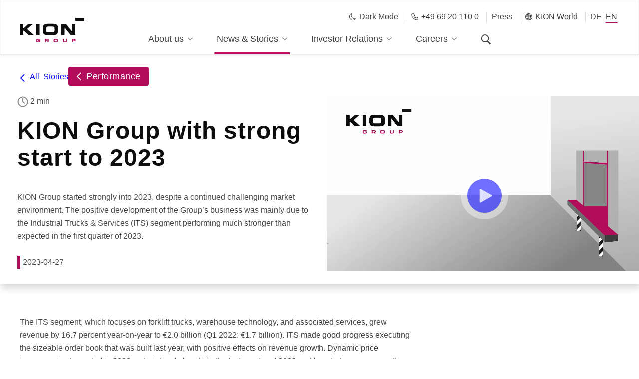

--- FILE ---
content_type: text/html;charset=UTF-8
request_url: https://www.kiongroup.com/en/News-Stories/Stories/Performance/KION-Group-with-strong-start-to-2023.html
body_size: 10805
content:

<!DOCTYPE html PUBLIC "-//W3C//DTD XHTML 1.0 Strict//EN" "http://www.w3.org/TR/xhtml1/DTD/xhtml1-strict.dtd">
<html xmlns="http://www.w3.org/1999/xhtml" xml:lang="en" lang="en">
	<head>
		<script src="https://epcloud.ccm19.de/consent/ccm19/public/app.js?apiKey=a8c45cf405e9c42ca45879b0c5d1cd67856add70b991f44c&amp;domain=1f71202" referrerpolicy="origin"></script>
<script src="https://unpkg.com/@googlemaps/js-api-loader@1.0.0/dist/index.min.js"></script>
<script async defer src="https://maps.googleapis.com/maps/api/js?key=AIzaSyBDyRNT9gB83OeqbQc5llWvS6im7Vy1KCI&callback&v=weekly&language=EN"></script>

		<link rel="alternate" hreflang="en" href="https://www.kiongroup.com/en/News-Stories/Stories/Performance/KION-Group-with-strong-start-to-2023.html"/>
		<link rel="alternate" hreflang="de" href="https://www.kiongroup.com/de/News-Stories/Stories/Leistung/KION-Group-startet-stark-in-das-Geschäftsjahr-2023.html"/>
<title>Q1 2023 | KION GROUP AG</title>
<script type="application/ld+json">
    {
      "@context": "https://schema.org",
      "@type": "BreadcrumbList",
      "itemListElement": [{
		        "@type": "ListItem",
		        "position": 1,
		       	"name": "KION Group",
		        "item": "https://www.kiongroup.com/en/"
		        },{
		        "@type": "ListItem",
		        "position": 2,
		       	"name": "News & Stories",
		        "item": "https://www.kiongroup.com/en/News-Stories/Stories/"
		        },{
		        "@type": "ListItem",
		        "position": 3,
		       	"name": "Stories",
		        "item": "https://www.kiongroup.com/en/News-Stories/Stories/"
		        },{
		        "@type": "ListItem",
		        "position": 4,
		         "name": "Q1 2023 | KION GROUP AG"
		        }]
    }
</script>
<script type="application/ld+json">
    {
      "@context": "https://schema.org",
      "@type": "Organization",
      "@id": "https://www.kiongroup.com/",
      "name": "KION GROUP AG",
      "address": {
        "@type": "PostalAddress",
        "streetAddress": "Thea-Rasche-Straße 8",
        "addressLocality": "Frankfurt am Main",
        "addressRegion": "Frankfurt am Main",
        "postalCode": "60549 ",
        "addressCountry": "DE"
      },
      "telephone": "+4969201100",
      "url": "https://www.kiongroup.com/"
    }
</script>
<meta http-equiv="X-UA-Compatible" content="IE=edge">
<meta http-equiv="Content-Type" content="text/html; charset=UTF-8" />
<meta name="description" content="Strong business development in the Industrial Trucks & Services segment" />
<meta name="keywords" content="intralogistics, supply chain solutions, industrial trucks, forklift trucks, warehouse trucks, automation technology, software solutions, supply chain, flow of material, automation technology, automated material handling, automation solutions" />
<meta name="boost" content="" />
<meta name="robots" content="index,follow"/>
<link rel="icon" type="image/x-icon" href="https://www.kiongroup.com/Administration/images/favicon_website.svg" />
<meta charset="utf-8">
<meta name="viewport" content="width=device-width ,initial-scale=1,user-scalable=no">
<meta property="og:image" content="https://www.kiongroup.com/KION-Website-Main/News-and-Stories/Performance/Forecast-July-2021/FirstSpirit_1627373169481Q2_Stagebild.jpg">
<link href="https://www.kiongroup.com/Administration/css/style_fs.css" rel="stylesheet" type="text/css" media="all" />
<!--=== HTML5 Shim and Respond.js IE8 support of HTML5 elements and media queries ===--><!--[if lt IE 9]>
<script src="https://oss.maxcdn.com/libs/html5shiv/3.7.0/html5shiv.js"></script>
<script src="https://oss.maxcdn.com/libs/respond.js/1.4.2/respond.min.js"></script>
<script src="https://www.kiongroup.com/Administration-(Old-Templates)/javascript/video_js.js"></script>
<![endif]-->
<script src="https://www.kiongroup.com/Administration-(Old-Templates)/javascript/easyXDM.min.js"></script>
<script type="application/ld+json">
    [
	    {
	      "@context": "https://schema.org",
	      "@type": "Organization",
	      "url": "https://www.kiongroup.com/en/",
	      "logo": "https://www.kiongroup.com/Administration-(Old-Templates)/images/Logos/kion_group_logo_pos_png.png"
	    },
	    {
	      "@context": "https://schema.org",
	      "@type": "WebSite",
	      "url": "https://www.kiongroup.com/en/",
	      "potentialAction": {
	        "@type": "SearchAction",
	        "target": "https://www.kiongroup.com/en/Service/search/?query={search_term_string}",
	        "query-input": "required name=search_term_string"
	      }
		}
	]
</script>
<!-- Copyright (c) 2000-2015 etracker GmbH. All rights reserved. -->
<!-- This material may not be reproduced, displayed, modified or distributed -->
<!-- without the express prior written permission of the copyright holder. -->
<!-- etracker tracklet 4.1 -->

<script type="text/javascript">
var et_pagename     = "EN - We increase our performance | KION GROUP AG - KION Group with strong start to 2023 [1987208]";
var et_areas        = "EN - News & Stories - Stories";
var et_ilevel       = 0;
var et_url          = "https://www.kiongroup.com/en/News-Stories/Stories/Performance/KION-Group-with-strong-start-to-2023.html";
var et_tag          = "";
var et_target       = "";
var et_tval         = "0";
var et_tonr         = "";
var et_tsale        = 0;
var et_cust         = 0;
var et_basket       = "";
var et_lpage        = "0";
var et_trig         = "";
var et_se           = "0";
var et_seg1 		= "Performance";
</script>
<script id="_etLoader" type="text/javascript" charset="UTF-8" data-secure-code="na3EVg" src="//code.etracker.com/code/e.js" data-respect-dnt="true" data-block-cookies="true" async></script>
<!-- etracker tracklet 4.1 end -->
	</head>
	<body >
		<div class="freshup">
<header class="header-wrapper fixed-top">
	<div class="container-fluid">
		<div class="row justify-content-between">
			<div class="header-logo col-6 col-xl-2 align-self-end">
				<a href="/en/" target="_self" title="Homepage" class="logo-container" btattached="true">
					<img src="https://www.kiongroup.com/Administration/SVG/kion_group_logo_pos_svg.svg" alt="Logo">
				</a>
			</div>
<nav class="header-nav-wrapper col-xl-8 align-self-end">
	<div class="tel-mobile hidden-desktop">
		<a id="theme-toggle-button-patternlab" href="#" class="darkModeMobile"><span class="icon icon-moon-mobile"></span>Dark Mode
		</a>
		<a href="tel:+4969201100" class="telephoneMobile">
			<span class="icon icon-telephone-mobile"></span>
			+49 69 20 110 0
		</a>
	</div>
	<ul class="row justify-content-md-center">
		<li class="d-xl-none header-nav-language-mobile">
			<ul>
				<li class="d-xl-none back-item"><a href="#"><span class="icon icon-chevron_left"></span> back</a></li>
					<li>
						<a class="header-nav-item" href="/en/News-Stories/Press-Releases/" title="Press">Press</a>
					</li>
					<li class="header-nav-item-wrapper with-icon nav-item nav-item-first-level js-header-nav-item">
						<a class="header-nav-item" href="#" title="KION World">
							<span class="icon icon-globe"></span>
							KION World
						</a>
					    <div class="header-nav-secondary">
					<div class="container-fluid">
                    	<div class="row"> 
                    	<div class="header-nav-secondary-section col-3">
							<ul>
								<li class="nav-item-section-headline">KION International</li>
	            					<li class="nav-item nav-item-second-level">
	<a href=" https://www.kiongroup.com/cn/" target="_blank">
		KION Website 中文
	</a>
</li>
	            					<li class="nav-item nav-item-second-level">
	<a href=" https://www.kiongroup.com/southamerica/" target="_blank">
		KION South America
	</a>
</li>
	            					<li class="nav-item nav-item-second-level">
	<a href=" https://www.kion-na.com/" target="_blank">
		KION North America
	</a>
</li>
	            					<li class="nav-item nav-item-second-level">
	<a href=" https://www.kiongroup.com/southasia/" target="_blank">
		KION South Asia
	</a>
</li>
	            						</ul>
									</div>	
								<div class="header-nav-secondary-section col-3">
									<ul>							         						 
	            					<li class="nav-item nav-item-second-level">
	<a href=" https://www.kiongroup.com/india/" target="_blank">
		KION India
	</a>
</li>
	            					<li class="nav-item nav-item-second-level">
	<a href=" https://www.kiongroup.com/stribro/" target="_blank">
		KION Stribro
	</a>
</li>
							</ul>
							</div>	
							<div class="header-nav-secondary-section col-3">
								<ul>
                                	<li class="nav-item-section-headline">KION Services  </li>
	            						<li class="nav-item nav-item-second-level">
	<a href=" https://www.kiongroup.com/batterysystems/" target="_blank">
		KION Battery Systems
	</a>
</li>     
	            						<li class="nav-item nav-item-second-level">
	<a href=" https://www.kiongroup.com/krakow/" target="_blank">
		KION Business Services Polska
	</a>
</li>     
	            						<li class="nav-item nav-item-second-level">
	<a href=" https://www.kiongroup.com/it/" target="_blank">
		KION Group IT
	</a>
</li>     
	            						<li class="nav-item nav-item-second-level">
	<a href=" https://www.kiongroup.com/warehousesystems/" target="_blank">
		KION Warehouse Systems
	</a>
</li>     
								</ul>
							</div>
						</div>
					</div>
            	</div>
					</li>
				<li>
					<div class="header-subnav-language">
						<ul>
							
	<li id="de" class="header-nav-item-wrapper nav-item"><a class="language-toggle-link header-nav-item" href="https://www.kiongroup.com/de/News-Stories/Stories/Leistung/KION-Group-startet-stark-in-das-Geschäftsjahr-2023.html?storyid=47616">DE</a></li><li id="en" class="active header-nav-item-wrapper nav-item"><a class="language-toggle-link header-nav-item" href="https://www.kiongroup.com/en/News-Stories/Stories/Performance/KION-Group-with-strong-start-to-2023.html?storyid=47616">EN</a></li>
						</ul>
					</div>
				</li>
			</ul>
		</li>
		<li class="header-nav-item-wrapper nav-item js-header-nav-item nav-item-first-level">
			<a class="header-nav-item" href="#" tabindex="-1">
				About us
				<span class="icon icon-chevron_right d-xl-none"></span>
                <span class="icon icon-chevron_down"></span>
                <span class="icon icon-chevron_up"></span>
			</a>
			<div class="header-nav-secondary">
				<div class="container-fluid">
					<div class="row justify-content-between">
						<div class="header-nav-secondary-section col-3">
							<ul>
				<li class="nav-item-section-headline">Insights</li>
		<li class="nav-item nav-item-second-level">
			<a href="https://www.kiongroup.com/en/About-us/KION-at-a-glance/">
				KION at a glance
			</a>
		</li>
		<li class="nav-item nav-item-second-level">
			<a href="https://www.kiongroup.com/en/About-us/Management/">
				Management
			</a>
		</li>
		<li class="nav-item nav-item-second-level">
			<a href="https://www.kiongroup.com/en/About-us/Locations/">
				Locations
			</a>
		</li>
		<li class="nav-item nav-item-second-level">
			<a href="https://www.kiongroup.com/en/About-us/Cooperations/">
				Cooperations
			</a>
		</li>
						</ul>
					</div>
					<div class="header-nav-secondary-section col-3">
						<ul>
				<li class="nav-item-section-headline">Strategy</li>
		<li class="nav-item nav-item-second-level">
			<a href="https://www.kiongroup.com/en/About-us/Strategy-and-Values/">
				Strategy & Values
			</a>
		</li>
		<li class="nav-item nav-item-second-level">
			<a href="https://www.kiongroup.com/en/About-us/Warehouse-of-the-Future/">
				Warehouse of the Future
			</a>
		</li>
		<li class="nav-item nav-item-second-level">
			<a href="https://www.kiongroup.com/en/About-us/Sustainability/">
				Sustainability
			</a>
		</li>
						</ul>
					</div>
					<div class="header-nav-secondary-section col-3">
						<ul>
				<li class="nav-item-section-headline">Partner</li>
		<li class="nav-item nav-item-second-level">
			<a href="https://www.kiongroup.com/en/About-us/Suppliers/">
				Suppliers
			</a>
		</li>
		<li class="nav-item nav-item-second-level">
			<a href="https://www.kiongroup.com/en/About-us/Compliance/">
				Compliance
			</a>
		</li>
							</ul>
						</div>
<div class="header-nav-secondary-section teaser-section col-3">
		<div class="nav-teaser" >
				<div class="nav-teaser--img">
	<img src="https://www.kiongroup.com/KION-Website-Main/About-us/KION-at-a-glance/Corporate-Presentation/KION_Digital_Annual_Report_image_380x214.jpg">
</div>
<a class="nav-teaser--content" href="https://www.kiongroup.com/KION-Website-Main/About-us/KION-at-a-glance/Corporate-Presentation/KION-Group-Corporate-Presentation.pdf" target="_blank">
		<span>Corporate Presentation</span>
	<span class="icon icon-Link_button"></span>
</a>		
		</div>
</div>
					</div>
				</div>
			</div>
		</li>
		<li class="header-nav-item-wrapper nav-item js-header-nav-item nav-item-first-level active">
			<a class="header-nav-item" href="#" tabindex="-1">
				News & Stories
				<span class="icon icon-chevron_right d-xl-none"></span>
                <span class="icon icon-chevron_down"></span>
                <span class="icon icon-chevron_up"></span>
			</a>
			<div class="header-nav-secondary">
				<div class="container-fluid">
					<div class="row justify-content-between">
						<div class="header-nav-secondary-section col-3">
							<ul>
				<li class="nav-item-section-headline">News</li>
		<li class="nav-item nav-item-second-level">
			<a href="https://www.kiongroup.com/en/News-Stories/KION-Stories/">
				KION Stories
			</a>
		</li>
		<ul class="nav-item-subnav collapse show" id="has-children_0">
		</ul>
		<li class="nav-item nav-item-second-level">
			<a href="https://www.kiongroup.com/en/News-Stories/Press-Releases/">
				Press Releases
			</a>
		</li>
		<li class="nav-item nav-item-second-level">
			<a href="https://www.kiongroup.com/en/News-Stories/Media-Contacts/">
				Contacts
			</a>
		</li>
						</ul>
					</div>
					<div class="header-nav-secondary-section col-3">
						<ul>
				<li class="nav-item-section-headline">Media Center</li>
		<li class="nav-item nav-item-second-level">
			<a href="https://www.kiongroup.com/en/News-Stories/Social-Media/">
				Social Media
			</a>
		</li>
		<li class="nav-item nav-item-second-level">
			<a href="https://kion-mediacenter.canto.global/v/MediaCenter/landing?viewIndex=1">
				Media Center
			</a>
		</li>
							</ul>
						</div>
<div class="header-nav-secondary-section teaser-section col-3">
		<div class="nav-teaser" >
				<div class="nav-teaser--img">
	<img src="https://www.kiongroup.com/KION-Website-Main/About-us/Sustainability/Sustainability_image_380x214.jpg">
</div>
<a class="nav-teaser--content" href="/en/About-us/Sustainability/">
		<span>Sustainability</span>
	<span class="icon icon-Link_button"></span>
</a>		
		</div>
</div>
					</div>
				</div>
			</div>
		</li>
		<li class="header-nav-item-wrapper nav-item js-header-nav-item nav-item-first-level">
			<a class="header-nav-item" href="#" tabindex="-1">
				Investor Relations
				<span class="icon icon-chevron_right d-xl-none"></span>
                <span class="icon icon-chevron_down"></span>
                <span class="icon icon-chevron_up"></span>
			</a>
			<div class="header-nav-secondary">
				<div class="container-fluid">
					<div class="row justify-content-between">
						<div class="header-nav-secondary-section col-3">
							<ul>
				<li class="nav-item-section-headline">Facts & Figures</li>
		<li class="nav-item nav-item-second-level">
			<a href="https://www.kiongroup.com/en/Investor-Relations/Investment-Highlights/">
				Investment Highlights
			</a>
		</li>
		<li class="nav-item nav-item-second-level">
			<a href="https://www.kiongroup.com/en/Investor-Relations/Share/">
				Share
			</a>
		</li>
		<li class="nav-item nav-item-second-level">
			<a href="https://www.kiongroup.com/en/Investor-Relations/Key-Figures/">
				Key Figures
			</a>
		</li>
		<li class="nav-item nav-item-second-level">
			<a href="https://www.kiongroup.com/en/Investor-Relations/Contact/">
				Contact
			</a>
		</li>
						</ul>
					</div>
					<div class="header-nav-secondary-section col-3">
						<ul>
				<li class="nav-item-section-headline">Events & Publications</li>
		<li class="nav-item nav-item-second-level">
			<a href="https://www.kiongroup.com/en/Investor-Relations/Publications/">
				Publications
			</a>
		</li>
		<li class="nav-item nav-item-second-level">
			<a href="https://www.kiongroup.com/en/Investor-Relations/Financial-News/">
				Financial News
			</a>
		</li>
		<li class="nav-item nav-item-second-level">
			<a href="https://www.kiongroup.com/en/Investor-Relations/Financial-Calendar/">
				Financial Calendar
			</a>
		</li>
		<li class="nav-item nav-item-second-level">
			<a href="https://www.kiongroup.com/en/Investor-Relations/Shareholders-Meeting/">
				Shareholders Meeting
			</a>
		</li>
						</ul>
					</div>
					<div class="header-nav-secondary-section col-3">
						<ul>
				<li class="nav-item-section-headline">Debt Relations</li>
		<li class="nav-item nav-item-second-level">
			<a href="https://www.kiongroup.com/en/Investor-Relations/Debt-Relations/">
				Debt Relations
			</a>
		</li>
							</ul>
						</div>
<div class="header-nav-secondary-section teaser-section col-3">
		<div class="nav-download-teaser"  >
			 <ul>
						<li class="nav-item-section-headline">Information on Q3 2025</li> 
						<li class="nav-item nav-item-second-level">
		 <a class="d-flex nav-download-teaser-item" href="https://reports.kiongroup.com/2025/ir/3/">
			<div class="nav-download-teaser-item-content">
				<span>Quarterly Statement Q3 2025 (Online Version)</span>
			</div>
			<span class="icon icon-chevron_right"></span>
		</a>
						</li>
						<li class="nav-item nav-item-second-level">
							<a class="d-flex nav-download-teaser-item" href="https://www.kiongroup.com/KION-Website-Main/Investor-Relations/Reports-Presentations/2025-Reports-Presentations/Q3-2025/2025-Q3_Quarterly-Statement_KION_Group.pdf" target="_blank"> <div class="nav-download-teaser-item-content"> <span class="">Quarterly Statement Q3 2025</span> </div> <span class="icon icon-pdf_red"></span> </a>
						</li>
						<li class="nav-item nav-item-second-level">
		 <a class="d-flex nav-download-teaser-item" href="https://reports.kiongroup.com/2025/ir/3/services/downloads.html">
			<div class="nav-download-teaser-item-content">
				<span>Download page</span>
			</div>
			<span class="icon icon-chevron_right"></span>
		</a>
						</li>
						<li class="nav-item nav-item-second-level">
							<a class="d-flex nav-download-teaser-item" href="https://www.kiongroup.com/KION-Website-Main/Investor-Relations/Reports-Presentations/2025-Reports-Presentations/Q3-2025/2025-Q3_Update-Call-Presentation_KION_Group.pdf" target="_blank"> <div class="nav-download-teaser-item-content"> <span class="">Presentation Q3 2025</span> </div> <span class="icon icon-pdf_red"></span> </a>
						</li>
						<li class="nav-item nav-item-second-level">
							<a class="d-flex nav-download-teaser-item" href="https://www.kiongroup.com/KION-Website-Main/Investor-Relations/Reports-Presentations/2025-Reports-Presentations/Q3-2025/2025-Q3_Press-Release_KION-Group.pdf" target="_blank"> <div class="nav-download-teaser-item-content"> <span class="">Press Release Q3 2025</span> </div> <span class="icon icon-pdf_red"></span> </a>
						</li>
			</ul>
		</div>
</div>
					</div>
				</div>
			</div>
		</li>
		<li class="header-nav-item-wrapper nav-item js-header-nav-item nav-item-first-level">
			<a class="header-nav-item" href="#" tabindex="-1">
				Careers
				<span class="icon icon-chevron_right d-xl-none"></span>
                <span class="icon icon-chevron_down"></span>
                <span class="icon icon-chevron_up"></span>
			</a>
			<div class="header-nav-secondary">
				<div class="container-fluid">
					<div class="row justify-content-between">
						<div class="header-nav-secondary-section col-3">
							<ul>
				<li class="nav-item-section-headline">Why KION?</li>
		<li class="nav-item nav-item-second-level">
			<a href="https://www.kiongroup.com/en/Careers/Career-Hub/">
				Career Hub
			</a>
		</li>
		<li class="nav-item nav-item-second-level">
			<a href="https://www.kiongroup.com/en/Careers/Working-at-KION/">
				Working at KION
			</a>
		</li>
						</ul>
					</div>
					<div class="header-nav-secondary-section col-3">
						<ul>
				<li class="nav-item-section-headline">Join KION</li>
		<li class="nav-item nav-item-second-level">
			<a href="https://www.kiongroup.com/en/Careers/Careers-at-KION-Group/">
				Careers at KION Group
			</a>
		</li>
		<li class="nav-item nav-item-second-level">
			<a href="https://www.kiongroup.com/en/Careers/Talent-and-Development/">
				Talent and Development
			</a>
		</li>
		<li class="nav-item nav-item-second-level">
			<a href="https://www.kiongroup.com/en/Careers/Business-Transformation/">
				Business Transformation
			</a>
		</li>
		<li class="nav-item nav-item-second-level">
			<a href="https://www.kiongroup.com/en/Careers/Trainees/">
				Management Trainee
			</a>
		</li>
						</ul>
					</div>
					<div class="header-nav-secondary-section col-3">
						<ul>
				<li class="nav-item-section-headline">Information</li>
		<li class="nav-item nav-item-second-level">
			<a href="https://www.kiongroup.com/en/Careers/Careers-FAQs/">
				Careers FAQs
			</a>
		</li>
							</ul>
						</div>
<div class="header-nav-secondary-section teaser-section col-3">
</div>
					</div>
				</div>
			</div>
		</li>
	<li class=" d-none d-xl-block nav-item nav-item-first-level header-nav-item-wrapper-search">
		<a class="header-nav-item" aria-label="Search" href="#"><span class="icon icon-search" aria-hidden="true"></span></a>
		<div class="header-nav-secondary">
			<div class="container-fluid header-nav-search">
				<div class="row">
					<div class="header-nav-secondary-search col-12">
						<form id="search" name="myform" method="get" action="../../../Service/search/">
							<input id="globalSearchInputField" name="query" class="header-nav-search-input" type="text" placeholder="Search" value="Search" onfocus="this.value='';" class="form-control" autocomplete="off">
							<span class="icon icon-search" onClick="document.myform.submit()" aria-label="Search"></span>
						</form>
					</div>
				</div>
				<div class="row">
					<div class="header-nav-secondary-search-trends col-12">
							<h4>Search trends</h4>
							<ul>
	<li><a href="https://www.kiongroup.com/en/Service/search/?query=Annual Report" class="search-trends-item"><span class="icon icon-chevron_right"></span> Annual Report</a></li>
	<li><a href="https://www.kiongroup.com/en/Service/search/?query=Sustainability" class="search-trends-item"><span class="icon icon-chevron_right"></span> Sustainability</a></li>
	<li><a href="https://www.kiongroup.com/en/Service/search/?query=Job Opportunities" class="search-trends-item"><span class="icon icon-chevron_right"></span> Job Opportunities</a></li>
	<li><a href="https://www.kiongroup.com/en/Service/search/?query=Values" class="search-trends-item"><span class="icon icon-chevron_right"></span> Values</a></li>
							</ul>
					</div>
				</div>
			</div>
		</div>
	</li>
	</ul>
</nav>
<div class="header-subnav col-2 align-self-start d-none d-xl-block">
	<ul>
		<li class="header-nav-item-wrapper nav-item with-icon">
			<a class="header-nav-item" id="theme-toggle-button" href="#">
				<span class="icon icon-moon"></span>
					Dark Mode
			</a>
		</li>
		<li class="header-nav-item-wrapper nav-item with-icon">
			<a class="header-nav-item" href="tel:+4969201100">
				<span class="icon icon-telephone"></span>
				+49 69 20 110 0
			</a>
		</li>
			<li class="header-nav-item-wrapper nav-item">
				<a class="header-nav-item" href="/en/News-Stories/Press-Releases/" title="Press">Press</a>
			</li>
			<li class="header-nav-item-wrapper with-icon nav-item js-header-nav-item">
				<a class="header-nav-item" href="#" title="KION World">
					<span class="icon icon-globe"></span>
					KION World
				</a>
				<div class="header-nav-secondary">
					<div class="container-fluid">
                    	<div class="row"> 
                    	<div class="header-nav-secondary-section col-3">
							<ul>
								<li class="nav-item-section-headline">KION International</li>
	            					<li class="nav-item nav-item-second-level">
	<a href=" https://www.kiongroup.com/cn/" target="_blank">
		KION Website 中文
	</a>
</li>
	            					<li class="nav-item nav-item-second-level">
	<a href=" https://www.kiongroup.com/southamerica/" target="_blank">
		KION South America
	</a>
</li>
	            					<li class="nav-item nav-item-second-level">
	<a href=" https://www.kion-na.com/" target="_blank">
		KION North America
	</a>
</li>
	            						</ul>
									</div>	
								<div class="header-nav-secondary-section col-3">
									<ul>
										<li class="nav-item-section-headline">&ThinSpace;</li>            						 
	            					<li class="nav-item nav-item-second-level">
	<a href=" https://www.kiongroup.com/southasia/" target="_blank">
		KION South Asia
	</a>
</li>
	            					<li class="nav-item nav-item-second-level">
	<a href=" https://www.kiongroup.com/india/" target="_blank">
		KION India
	</a>
</li>
	            					<li class="nav-item nav-item-second-level">
	<a href=" https://www.kiongroup.com/stribro/" target="_blank">
		KION Stribro
	</a>
</li>
							</ul>
							</div>	
							<div class="header-nav-secondary-section col-3">
								<ul>
                                	<li class="nav-item-section-headline">KION Services  </li>
	            						<li class="nav-item nav-item-second-level">
	<a href=" https://www.kiongroup.com/batterysystems/" target="_blank">
		KION Battery Systems
	</a>
</li>     
	            						<li class="nav-item nav-item-second-level">
	<a href=" https://www.kiongroup.com/krakow/" target="_blank">
		KION Business Services Polska
	</a>
</li>     
	            						<li class="nav-item nav-item-second-level">
	<a href=" https://www.kiongroup.com/it/" target="_blank">
		KION Group IT
	</a>
</li>     
	            						<li class="nav-item nav-item-second-level">
	<a href=" https://www.kiongroup.com/warehousesystems/" target="_blank">
		KION Warehouse Systems
	</a>
</li>     
								</ul>
							</div>
						</div>
					</div>
            	</div>
			</li>
		<li>
			<div class="header-subnav-language">
				<ul>
					 <li id="de" class="header-nav-item-wrapper nav-item"><a class="language-toggle-link header-nav-item" href="https://www.kiongroup.com/de/News-Stories/Stories/Leistung/KION-Group-startet-stark-in-das-Geschäftsjahr-2023.html?storyid=47616">DE</a></li><li id="en" class="active header-nav-item-wrapper nav-item"><a class="language-toggle-link header-nav-item" href="https://www.kiongroup.com/en/News-Stories/Stories/Performance/KION-Group-with-strong-start-to-2023.html?storyid=47616">EN</a></li>
				</ul>
			</div>
		</li>
	</ul>
</div>
	<div class="d-xl-none align-self-center">
		<div id="mobile-search" class="header-mobile-search">
			<span data-toggle="collapse" data-target="#mobile-searchfield" class="icon icon-search collapsed" aria-expanded="false"></span>
		</div>
		<div id="mobile-searchfield" class="collapse header-mobile-searchfield" aria-expanded="true">
			<form id="search-mobile" name="myformmobile" method="get" action="https://www.kiongroup.com/en/Service/search/">
				<input
					type="text" 
					class="header-nav-search-input"
					placeholder="Search"
					name="query"
					class="form-control"
					data-autocomplete-url="https://www.kiongroup.com/en/Service/search/Haupia-Autocomplete-Rest-Service/index.jsp"
				>
				<span class="icon icon-search"></span>
			</form>
			<div class="header-nav-secondary-search-trends col-12">
					<h4>Search trends</h4>
					<ul>
	<li><a href="https://www.kiongroup.com/en/Service/search/?query=Annual Report" class="search-trends-item"><span class="icon icon-chevron_right"></span> Annual Report</a></li>
	<li><a href="https://www.kiongroup.com/en/Service/search/?query=Sustainability" class="search-trends-item"><span class="icon icon-chevron_right"></span> Sustainability</a></li>
	<li><a href="https://www.kiongroup.com/en/Service/search/?query=Job Opportunities" class="search-trends-item"><span class="icon icon-chevron_right"></span> Job Opportunities</a></li>
	<li><a href="https://www.kiongroup.com/en/Service/search/?query=Values" class="search-trends-item"><span class="icon icon-chevron_right"></span> Values</a></li>
					</ul>
			</div>
		</div>
		<button type="button" class="navbar-toggle">
			<span>
				<i class="menu-line"></i>
				<i class="menu-line"></i>
				<i class="menu-line"></i>
			</span>
		</button>
	</div>
		</div>
	</div>
</header>
<div id="nav-shadow"></div>
			<div class="content-sites">
					<div class="to-top-button hidden" id="to-top-button">
	<div class="to-top-content">
		<a href="#" class="fill-div"></a>
		<i class="icon icon-chevron_right" aria-hidden="true"></i>
        <i class="icon icon-chevron_right" aria-hidden="true"></i>
        <i class="icon icon-chevron_right" aria-hidden="true"></i>
	</div>
</div>
				<main role="main" class="content-main">
					<div class="container-fluid">
					</div>
<div class="stories-detail-container">
<div class="2 stories-detail-heading category-kionred container-fluid ">
	<div class="stories-detail-heading-wrapper">
		<div id="stories-back-navigation" class="link-with-border secondary red story-button">
			<a class="fill-div" href="https://www.kiongroup.com/en/News-Stories/Stories/" target="_self"></a>
			<span class="icon icon-Link_back_button"></span>
			<div class="">
				<span>All Stories</span>
				<span class="link-border"></span>
			</div>
		</div>
		<div class="link-button border-blue">
			<a href="https://www.kiongroup.com/en/News-Stories/Stories/Performance/" target="_self">
				<span class="icon icon-Link_back_button"></span>
				<span class="text">Performance</span>
			</a>
		</div>
	</div>
</div>
<div style="height:20px; width:100%;"></div>
<div class="module-text-image image-right-grid-off my-0 story-content">
    <div class="row w-100">
        <div class="col-md-6 module-text-image_image order-last">
				<div class="video-wrapper">
					<video id="main_video" width="100%" height="100%" class=" video-js vjs-default-skin vjs-big-play-centered" controls preload="auto" data-setup='{}'>						
					   <source src="https://media2.kiongroup.com/KION_Group/2023/KION-Animierte Quartalszahlen_Q1_23.mp4" type="video/mp4"/>
					</video>
				</div>
        </div>
        <div class="col-md-6 module-text-image_text">
				<div class="time-indicator">
					<span class="icon icon-clock"></span>
					<span>2 min</span>
				</div>
				<h1>KION Group with strong start to 2023</h1>
<p>KION Group started strongly into 2023, despite a continued challenging market environment. The positive development of the Group&rsquo;s business was mainly due to the Industrial Trucks &amp; Services (ITS) segment performing much stronger than expected in the first quarter of 2023.</p>
			<div class="story-detail-date-autor-wrapper">
	            <div class="story-detail-date category-kionred">
					<p class="story"><span>2023-04-27</span></p>
				</div>
			</div>
        </div>
    </div>
</div>
<div class="module-stories-detail-section">	
		<div class="module-text-image"><div class="container-fluid">
				<div class="row">	
					<div class="col-md-8" >
<p>The ITS segment, which focuses on forklift trucks, warehouse technology, and associated services, grew revenue by 16.7 percent year-on-year to &euro;2.0 billion (Q1 2022: &euro;1.7 billion). ITS made good progress executing the sizeable order book that was built last year, with positive effects on revenue growth. Dynamic price increases implemented in 2022 materialized already in the first quarter of 2023 and boosted revenue growth earlier than expected. Adjusted EBIT in the ITS segment rose substantially to &euro;176.6 million (Q1 2022: &euro;114.2 million), corresponding to a strong adjusted EBIT margin uplift to 8.8 percent (Q1 2022: 6.6 percent). The main contributing factors were the improving supply chain situation and operational and commercial agility, which allowed the business to bring orders forward.</p>
					</div>
				</div>
			</div>
		</div>
<div class="module media-video-stage container-fluid">
	<div class="row">
		<div class="container-fluid left no-animation">
			<h2>Marcus A. Wassenberg comments on our results</h2>
		</div>		
		<div class="video-wrapper col-12">
			<video width="100%" height="100%" class="video-js vjs-default-skin vjs-big-play-centered" controls preload="auto" data-setup="{}"><source src="https://media2.kiongroup.com/KION_Group/2023/MAW_Q1_23_EN_V2.mp4" type="video/mp4"/>
		    </video>		
		</div>
		<div class="media-video-stage__description col-12">
		</div>
	</div>
</div>
		<div class="module-text-image"><div class="container-fluid">
				<div class="row">	
					<div class="col-md-8" >
<div class="module-headline left animated">
	<h2>Putting measures in place to boost profitability</h2>
</div>
<p>Adjusted EBIT for the KION Group came in at &euro;156.0 million (Q1 2022: &euro;170.3 million), exceeding company expectations. The corresponding adjusted EBIT margin for the first quarter was 5.6 percent (Q1 2022: 6.2 percent). Net income for the period decreased to &euro;73.5 million year-on-year (Q1 2022: &euro;80.2 million). Free cash flow was clearly positive at &euro;104.9 million (Q1 2022: minus &euro;432.6 million). A key factor in addition to the level of operating profit was a nearly unchanged level of working capital compared to the end of 2022. Group revenues increased by 1.7 percent to &euro;2.8 billion (Q1 2022: &euro;2.7 billion), driven by improving supply chain conditions and dynamic price increases in the ITS segment, which boosted revenues earlier than expected. The service business grew 10.5 percent, mainly due to higher revenue volumes in the after-sales and rental business.</p>
					</div>
				</div>
			</div>
		</div>
		<div class="module-img-text-intro text-left text-zitat category-kionred" >
			<div class="module-img-text-intro-content container-fluid">
				<div class="row module-img-text-intro-content-row  justify-content-end">
					<div class="col-lg-8 module-img-text-intro-img-wrapper">
						<div>
							<img srcset="https://www.kiongroup.com/KION-Website-Main/News-and-Stories/Performance/FY-2022/Rob-Smith_image_737x322.jpg 991w,
		                          https://www.kiongroup.com/KION-Website-Main/News-and-Stories/Performance/FY-2022/Rob-Smith_image_1200x674.jpg 2400w"
		                          class="img-fluid w-100" >
                		</div>
            		</div>
            		<div class="col-lg-8 module-img-text-intro-text-wrapper">
                		<div class="quote-wrapper">
                    		<span class="quote">
                        		<svg width="65" height="48" viewBox="0 0 65 48" fill="none" xmlns="http://www.w3.org/2000/svg">
                            		<path class="quotesvg"
                                		d="M32 2H13.5L8.5 22.5H17.5C17.167 24.1651 16.7577 25.8236 15.9903 27.3383C15.2424 28.8145 14.0789 30.6842 12.5 32C9.5 34.5 5 36 5 36L3 44.5C3 44.5 10.5 43 17.5 37.5C18.9257 36.3798 20.144 35.1974 21.1803 34.0245C25.8354 28.7557 27.3179 21.5798 28.953 14.7419L32 2Z" />
                            		<path class="quotesvg"
                                		d="M62 2H43.5L38.5 22.5H47.5C47.167 24.1651 46.7577 25.8236 45.9903 27.3383C45.2424 28.8145 44.0789 30.6842 42.5 32C39.5 34.5 35 36 35 36L33 44.5C33 44.5 40.5 43 47.5 37.5C48.9257 36.3798 50.144 35.1974 51.1803 34.0245C55.8354 28.7557 57.3179 21.5798 58.953 14.7419L62 2Z" />
                        		</svg>
                        	</span>
							<span class="text">
<p>We are off to a strong start. Our growth in the ITS segment underlines the effectiveness of our measures. The Group is on track to achieve sustainable profitability improvements and further strengthen its resilience.</p>
								<span class="author">Rob Smith, Chief Executive Officer of KION GROUP AG </span>
							</span>
                		</div>
            		</div>
        		</div>
    		</div>
		</div>
		<div class="module-text-image"><div class="container-fluid">
				<div class="row">	
					<div class="col-md-8" >
<p>Revenue and EBIT in the Supply Chain Solutions (SCS) segment were in line with the Group&rsquo;s expectations. Against the backdrop of lower order volume in 2022, especially in the project business, segment revenues fell by 23.3 percent to &euro;783 million (Q1 2022: &euro;1.0 billion). Order volume decreased mainly due to customers holding back capital expenditure decisions. By contrast, the segment&rsquo;s revenue from the service business increased by 20.3 percent. The service share is now 31.6 percent (previous year: 20.1 percent). The SCS segment returned to profitability following a loss in 2022, with an adjusted EBIT in the first quarter of 2023 of &euro;7.1 million (Q1 2022: &euro;74.0 million), or a margin of 0.9 percent (Q1 2022: 7.3 percent). The expected softer results reflect the execution of low-margin projects from previous years as well as a lack of bought-in parts that caused project delays. </p>
					</div>
				</div>
			</div>
		</div>
		<div class="module-text-image"><div class="container-fluid">
				<div class="row">	
					<div class="col-md-8" >
<p>You can find our business results for Q1 2023 at a glance in our </p>
<p><div class="link-with-border secondary red">
			<a class="fill-div" href="https://www.kiongroup.com/en/News-Stories/Press-Releases/Press-Releases-Detail.html?id=2499209&type=corporate&title=KION%20Group%20with%20strong%20start%20to%202023" target="_blank"></a>
			<span class="icon icon-chevron_right"></span>
			<div class="">
				<span>Press Release</span>
				<span class="link-border"></span>
			</div>
		</div></p>
<p>More detailed information on business performance you can find in our</p>
<p><div class="link-with-border secondary red">
			<a class="fill-div" href="https://www.kiongroup.com/KION-Website-Main/Investor-Relations/Reports-Presentations/2023-Reports-Presentations/2023-Q1/kion_group_report_en_2023_q1.pdf" target="_blank"></a>
			<span class="icon icon-chevron_right"></span>
			<div class="">
				<span>Q1 2023 Report</span>
				<span class="link-border"></span>
			</div>
		</div></p>
					</div>
				</div>
			</div>
		</div>
</div>
<div style="height:100px; width:100%;"></div>
<div class="space-red-line-container left">
	<div class="space-red-line"></div>
</div>
<div style="height:80px; width:100%;"></div>
<div class="module-stories-detail-prev-next category-kionred">
	<div class="container-fluid">
		<div class="wrapper row">
			<div class="col-sm-4" id="stories-previous-column">
				<div id="stories-previous-navigation">
					 <div class="link-button header">
                     <a href="https://www.kiongroup.com/en/News-Stories/Stories/Performance/We-are-following-a-clear-roadmap-to-grow-profitably.html?storyid=48064" target="_self">Previous story</a>
                     </div>
				</div>
				<div class="module-story-teaser-item">
                    <div class="module-story-teaser-item-category">2023-05-17</div>
                    <div class="module-story-teaser-text">
                        <p>"We are following a clear roadmap to grow profitably." </p>
                        <div class="link-button border-blue">
                            <a href="https://www.kiongroup.com/en/News-Stories/Stories/Performance/We-are-following-a-clear-roadmap-to-grow-profitably.html?storyid=48064" target="_self">
                                <span class="text">Read Story</span>
                                <span class="icon icon-Link_button"></span>
                            </a>
                        </div>
                    </div>
                    <div class="module-story-teaser-item-content">
	                    <a class="fill-div" href="https://www.kiongroup.com/en/News-Stories/Stories/Performance/We-are-following-a-clear-roadmap-to-grow-profitably.html?storyid=48064"></a>
                        <img class="img-fluid w-100" src="https://www.kiongroup.com/KION-Website-Main/News-and-Stories/Performance/HV-2023/230517_KION_HV004a_image_546x307.jpg" 	/>
                    </div>
                </div>
			</div>
			<div class="col-sm-8" id="stories-next-column">
                <div id="stories-previous-navigation">
					 <div class="link-button">
                     <a href="#" target="_self">Next story</a>
                     </div>
				</div>
				<div class="module-story-teaser-item ">
                    <div class="module-story-teaser-item-category">2023-04-19</div>
                    <div class="module-story-teaser-text">
                        <p>All in touch with KION </p>
                        <div class="link-button border-blue">
                            <a href="https://www.kiongroup.com/en/News-Stories/Stories/Performance/All-in-touch-with-KION.html?storyid=47360" target="_self">
                                <span class="text">Read Story</span>
                                <span class="icon icon-Link_button"></span>
                            </a>
                        </div>
                    </div>
                    <div class="module-story-teaser-item-content">
	                    <a class="fill-div" href="https://www.kiongroup.com/en/News-Stories/Stories/Performance/All-in-touch-with-KION.html?storyid=47360"></a>
                        <img class="img-fluid w-100" src="https://www.kiongroup.com/KION-Website-Main/News-and-Stories/Performance/All-in-Touch/kion_collage_systemrelevanz_1920x918_1_image_546x307.jpg" 	/>
                    </div>
                </div>
			</div>
		</div>
        <div class="all-stories-button">
		  <div class="link-button border-blue">
			<a href="https://www.kiongroup.com/en/News-Stories/Stories/" target="_self">
               <span class="text">All Stories</span>
               <span class="icon icon-Link_button"></span>
            </a>
          </div>
         </div>
	</div>
</div>
</div>
				</main>
			</div>
		<footer class="footer-wrapper">
	<div>
		<div class="container-fluid">
			<div class="footer-logo-row row">
				<div class="footer-logo col">
					<img src="https://www.kiongroup.com/Administration/SVG/kion_group_logo_pos_svg.svg"alt="alt tag en"title="title tag en"	
					>
				</div>
				<div class="social-media-links-row col">
						<div class="social-media-links-row-text">Follow us on:</div>
						<div class="social-media-links">
							<ul class="social-media-links--list">
									<li class="social-media-links-item"> <a href="https://www.linkedin.com/company/KIONGroup" target="_blank" aria-label="linkedin"> <span class="icon footer-icon-social_linkedin" aria-hidden="true"></span> </a> </li>
									<li class="social-media-links-item"> <a href="https://www.instagram.com/KIONGroup/" target="_blank" aria-label="instagram"> <span class="icon footer-icon-social_instagram" aria-hidden="true"></span> </a> </li>
									<li class="social-media-links-item"> <a href="https://www.facebook.com/kiongroup" target="_blank" aria-label="facebook"> <span class="icon footer-icon-social_facebook" aria-hidden="true"></span> </a> </li>
									<li class="social-media-links-item"> <a href="https://www.kiongroup.com/KION-Website-Main/Landingpage-CN/KION-WeChat-QR-Code.jpg" target="_blank" aria-label="wechat"> <span class="icon footer-icon-social_wechat" aria-hidden="true"></span> </a> </li>
									<li class="social-media-links-item"> <a href="https://www.tiktok.com/@kiongroup" target="_blank" aria-label="tiktok"> <span class="icon footer-icon-social_tiktok" aria-hidden="true"></span> </a> </li>
									<li class="social-media-links-item"> <a href="https://www.youtube.com/KIONGroupAG" target="_blank" aria-label="youtube"> <span class="icon footer-icon-social_youtube" aria-hidden="true"></span> </a> </li>
							</ul>
						</div>
				</div>
			</div>
		</div>
	</div>
		<div>
			<div class="container-fluid">
				<div class="footer-brands-row border-0" id="footer-brands-row">
					<div class="card border-0">
						<div class="card-body">					
							<p class="footer-brands-text col-auto pl-0 pr-5">Members of KION Group</p>                       
	                        <ul class="footer-brands-row-list">
									<li>
<a href="/en/About-us/KION-at-a-glance/#brands_tabs">
	<img src="https://www.kiongroup.com/Administration/SVG/logo_linde.svg" class="footer-brands-logo"alt="alt tag en"title="title tag en"	
	data-light-mode-src="https://www.kiongroup.com/Administration/SVG/logo_linde.svg"
	data-dark-mode-src="https://www.kiongroup.com/Administration/SVG/logo_linde.svg"
	>
</a>
									</li>
									<li>
<a href="/en/About-us/KION-at-a-glance/#brands_tabs">
	<img src="https://www.kiongroup.com/Administration/SVG/logo_still.svg" class="footer-brands-logo"	
	data-light-mode-src="https://www.kiongroup.com/Administration/SVG/logo_still.svg"
	data-dark-mode-src="https://www.kiongroup.com/Administration/SVG/logo_still_white.svg"
	>
</a>
									</li>
									<li>
<a href="/en/About-us/KION-at-a-glance/#brands_tabs">
	<img src="https://www.kiongroup.com/Administration/SVG/logo_dematic.svg" class="footer-brands-logo"	
	data-light-mode-src="https://www.kiongroup.com/Administration/SVG/logo_dematic.svg"
	data-dark-mode-src="https://www.kiongroup.com/Administration/SVG/logo_dematic_white.svg"
	>
</a>
									</li>
									<li>
<a href="/en/About-us/KION-at-a-glance/#brands_tabs">
	<img src="https://www.kiongroup.com/Administration/SVG/logo_baoli.svg" class="footer-brands-logo"	
	data-light-mode-src="https://www.kiongroup.com/Administration/SVG/logo_baoli.svg"
	data-dark-mode-src="https://www.kiongroup.com/Administration/SVG/logo_baoli_white.svg"
	>
</a>
									</li>
									<li>
<a href="/en/About-us/KION-at-a-glance/#brands_tabs">
	<img src="https://www.kiongroup.com/Administration/SVG/logo_fenwick.svg" class="footer-brands-logo"	
	data-light-mode-src="https://www.kiongroup.com/Administration/SVG/logo_fenwick.svg"
	data-dark-mode-src="https://www.kiongroup.com/Administration/SVG/logo_fenwick.svg"
	>
</a>
									</li>
									<li>
<a href="/en/About-us/KION-at-a-glance/#brands_tabs">
	<img src="https://www.kiongroup.com/Administration/SVG/logo_voltas.svg" class="footer-brands-logo"	
	data-light-mode-src="https://www.kiongroup.com/Administration/SVG/logo_voltas.svg"
	data-dark-mode-src="https://www.kiongroup.com/Administration/SVG/logo_voltas_white.svg"
	>
</a>
									</li>
	                        </ul>                                                              
						</div>
					</div>
				</div>
			</div>
		</div>
	<div class="footer-bottom">
		<div class="container-fluid">
			<div class="row align-items-center footer-links-container">
				<div class="col-lg-8">
					<ul class="footer-links">
						<li class="footer-links-item d-block d-lg-inline-block"><a href=" ../../../Service/Terms-of-Use/ " title="Terms of Use">Terms of Use</a></li><li class="footer-links-item d-block d-lg-inline-block"><a href=" ../../../Service/Privacy-Statement/ " title="Privacy Statement">Privacy Statement</a></li><li class="footer-links-item d-block d-lg-inline-block"><a href=" ../../../Service/Legal-Notice/ " title="Legal Notice">Legal Notice</a></li><li class="footer-links-item d-block d-lg-inline-block"><a href=" ../../../Service/Sitemap/ " title="Sitemap">Sitemap</a></li>
						<li class="footer-links-item d-block d-lg-inline-block"><a href="#" onclick="CCM.openWidget(); return false;">Cookie Settings</a></li>
					</ul>
				</div>
				<div class="col-lg-4 footer-copyright">
					<span>Copyright &copy; 2026 KION GROUP AG</span>
				</div>
			</div>
		</div>
	</div>
</footer>
<div class="js-transparent-overlay"></div>
<!-- -->
		</div>
<script type="text/javascript" src="https://www.kiongroup.com/Administration/javascript/app.min.js"></script>
<script>videojs.options.flash.swf = "https://www.kiongroup.com/Administration-(Old-Templates)/swf/video_js_swf.swf";</script>
<script type="text/javascript">
	var didYouMeanTop = "No results found.";
	var didYouMeanBottom = "Did you mean:";
	var labelToPage = "To page";
	var labelToStory = "To story";
	var labelToDownload = "To download";
</script>
<script src="https://www.kiongroup.com/xmas_2021/app-folder/relative/js/main.js"></script>
<script type="text/javascript">
$(document).ready(function(){	
	jQuery(".email-link").each(function(index, value) {
		jQuery(" > p > span", this).remove();
		var getThisEmail = jQuery(this).attr("href").replace(/-kion-email-/g, "");
		jQuery(this).attr("href", getThisEmail);
		var getThisEmailTitle = jQuery.trim(jQuery(this).find("p").text());					
		jQuery(this).find("p").text(getThisEmailTitle);
	});
	var contentCookieLink = $('.content-cookie-link').first();
	if (contentCookieLink) {
      contentCookieLink.on('click', function () {
            $('#cookie-notice').addClass('visible');
            $('body').addClass('cookie-notice-visible');
        });
    }
});
</script>
<script type="text/javascript">
	var cookies = document.cookie.split(';');
    for (var i = 0; i < cookies.length; i++) {
    	var myCookie = cookies[i];
		if (myCookie.indexOf('cookieType') >= 0) {
			var fb_meta_pixel_script = document.getElementById("meta_pixel_code");
			if (myCookie.split('=')[1] === 'all' && fb_meta_pixel_script === null) {
				var scriptTag = document.createElement("script");
                    scriptTag.type = "text/javascript";
					scriptTag.setAttribute('id', 'meta_pixel_code');
                    scriptTag.text =
                    	" !function(f,b,e,v,n,t,s)  {\n" +
                        " if(f.fbq)return;n=f.fbq=function(){\n" +
                        " 	n.callMethod?  n.callMethod.apply(n,arguments):n.queue.push(arguments)\n" +
                        " };\n" +
                        " if(!f._fbq)f._fbq=n;n.push=n;n.loaded=!0;n.version='2.0';\n" +
                        " 	n.queue=[];t=b.createElement(e);t.async=!0;\n" +
                        "   t.src=v;s=b.getElementsByTagName(e)[0]; s.parentNode.insertBefore(t,s)\n" +
                        " }(window, document,'script',  'https://connect.facebook.net/en_US/fbevents.js');\n" +
                        " fbq('init', '628280498426297');\n" +
                        " fbq('track', 'PageView');\n" +
                        " ";
                        document.head.appendChild(scriptTag);
			}
		}
	}
</script>
<script type="text/javascript">
	var cookiesInsight = document.cookie.split(';');
    for (var i = 0; i < cookiesInsight.length; i++) {
    	var myCookieInsights = cookiesInsight[i];
		if (myCookieInsights.indexOf('cookieType') >= 0) {
			if (myCookieInsights.split('=')[1] === 'all') {
				var scriptTagInsights = document.createElement("script");
                    scriptTagInsights.type = "text/javascript";
                    scriptTagInsights.text = "_linkedin_partner_id = '4022490'; window._linkedin_data_partner_ids = window._linkedin_data_partner_ids || []; window._linkedin_data_partner_ids.push(_linkedin_partner_id); (function(l) { if (!l){window.lintrk = function(a,b){window.lintrk.q.push([a,b])}; window.lintrk.q=[]} var s = document.getElementsByTagName('script')[0]; var b = document.createElement('script'); b.type = 'text/javascript';b.async = true; b.src = 'https://snap.licdn.com/li.lms-analytics/insight.min.js'; s.parentNode.insertBefore(b, s);})(window.lintrk);";
                document.body.appendChild(scriptTagInsights);
			}
		}
	}
</script>
	</body>
</html>


--- FILE ---
content_type: text/html;charset=UTF-8
request_url: https://www.kiongroup.com/en/News-Stories/Stories/Performance/KION-Group-with-strong-start-to-2023.html
body_size: 10805
content:

<!DOCTYPE html PUBLIC "-//W3C//DTD XHTML 1.0 Strict//EN" "http://www.w3.org/TR/xhtml1/DTD/xhtml1-strict.dtd">
<html xmlns="http://www.w3.org/1999/xhtml" xml:lang="en" lang="en">
	<head>
		<script src="https://epcloud.ccm19.de/consent/ccm19/public/app.js?apiKey=a8c45cf405e9c42ca45879b0c5d1cd67856add70b991f44c&amp;domain=1f71202" referrerpolicy="origin"></script>
<script src="https://unpkg.com/@googlemaps/js-api-loader@1.0.0/dist/index.min.js"></script>
<script async defer src="https://maps.googleapis.com/maps/api/js?key=AIzaSyBDyRNT9gB83OeqbQc5llWvS6im7Vy1KCI&callback&v=weekly&language=EN"></script>

		<link rel="alternate" hreflang="en" href="https://www.kiongroup.com/en/News-Stories/Stories/Performance/KION-Group-with-strong-start-to-2023.html"/>
		<link rel="alternate" hreflang="de" href="https://www.kiongroup.com/de/News-Stories/Stories/Leistung/KION-Group-startet-stark-in-das-Geschäftsjahr-2023.html"/>
<title>Q1 2023 | KION GROUP AG</title>
<script type="application/ld+json">
    {
      "@context": "https://schema.org",
      "@type": "BreadcrumbList",
      "itemListElement": [{
		        "@type": "ListItem",
		        "position": 1,
		       	"name": "KION Group",
		        "item": "https://www.kiongroup.com/en/"
		        },{
		        "@type": "ListItem",
		        "position": 2,
		       	"name": "News & Stories",
		        "item": "https://www.kiongroup.com/en/News-Stories/Stories/"
		        },{
		        "@type": "ListItem",
		        "position": 3,
		       	"name": "Stories",
		        "item": "https://www.kiongroup.com/en/News-Stories/Stories/"
		        },{
		        "@type": "ListItem",
		        "position": 4,
		         "name": "Q1 2023 | KION GROUP AG"
		        }]
    }
</script>
<script type="application/ld+json">
    {
      "@context": "https://schema.org",
      "@type": "Organization",
      "@id": "https://www.kiongroup.com/",
      "name": "KION GROUP AG",
      "address": {
        "@type": "PostalAddress",
        "streetAddress": "Thea-Rasche-Straße 8",
        "addressLocality": "Frankfurt am Main",
        "addressRegion": "Frankfurt am Main",
        "postalCode": "60549 ",
        "addressCountry": "DE"
      },
      "telephone": "+4969201100",
      "url": "https://www.kiongroup.com/"
    }
</script>
<meta http-equiv="X-UA-Compatible" content="IE=edge">
<meta http-equiv="Content-Type" content="text/html; charset=UTF-8" />
<meta name="description" content="Strong business development in the Industrial Trucks & Services segment" />
<meta name="keywords" content="intralogistics, supply chain solutions, industrial trucks, forklift trucks, warehouse trucks, automation technology, software solutions, supply chain, flow of material, automation technology, automated material handling, automation solutions" />
<meta name="boost" content="" />
<meta name="robots" content="index,follow"/>
<link rel="icon" type="image/x-icon" href="https://www.kiongroup.com/Administration/images/favicon_website.svg" />
<meta charset="utf-8">
<meta name="viewport" content="width=device-width ,initial-scale=1,user-scalable=no">
<meta property="og:image" content="https://www.kiongroup.com/KION-Website-Main/News-and-Stories/Performance/Forecast-July-2021/FirstSpirit_1627373169481Q2_Stagebild.jpg">
<link href="https://www.kiongroup.com/Administration/css/style_fs.css" rel="stylesheet" type="text/css" media="all" />
<!--=== HTML5 Shim and Respond.js IE8 support of HTML5 elements and media queries ===--><!--[if lt IE 9]>
<script src="https://oss.maxcdn.com/libs/html5shiv/3.7.0/html5shiv.js"></script>
<script src="https://oss.maxcdn.com/libs/respond.js/1.4.2/respond.min.js"></script>
<script src="https://www.kiongroup.com/Administration-(Old-Templates)/javascript/video_js.js"></script>
<![endif]-->
<script src="https://www.kiongroup.com/Administration-(Old-Templates)/javascript/easyXDM.min.js"></script>
<script type="application/ld+json">
    [
	    {
	      "@context": "https://schema.org",
	      "@type": "Organization",
	      "url": "https://www.kiongroup.com/en/",
	      "logo": "https://www.kiongroup.com/Administration-(Old-Templates)/images/Logos/kion_group_logo_pos_png.png"
	    },
	    {
	      "@context": "https://schema.org",
	      "@type": "WebSite",
	      "url": "https://www.kiongroup.com/en/",
	      "potentialAction": {
	        "@type": "SearchAction",
	        "target": "https://www.kiongroup.com/en/Service/search/?query={search_term_string}",
	        "query-input": "required name=search_term_string"
	      }
		}
	]
</script>
<!-- Copyright (c) 2000-2015 etracker GmbH. All rights reserved. -->
<!-- This material may not be reproduced, displayed, modified or distributed -->
<!-- without the express prior written permission of the copyright holder. -->
<!-- etracker tracklet 4.1 -->

<script type="text/javascript">
var et_pagename     = "EN - We increase our performance | KION GROUP AG - KION Group with strong start to 2023 [1987208]";
var et_areas        = "EN - News & Stories - Stories";
var et_ilevel       = 0;
var et_url          = "https://www.kiongroup.com/en/News-Stories/Stories/Performance/KION-Group-with-strong-start-to-2023.html";
var et_tag          = "";
var et_target       = "";
var et_tval         = "0";
var et_tonr         = "";
var et_tsale        = 0;
var et_cust         = 0;
var et_basket       = "";
var et_lpage        = "0";
var et_trig         = "";
var et_se           = "0";
var et_seg1 		= "Performance";
</script>
<script id="_etLoader" type="text/javascript" charset="UTF-8" data-secure-code="na3EVg" src="//code.etracker.com/code/e.js" data-respect-dnt="true" data-block-cookies="true" async></script>
<!-- etracker tracklet 4.1 end -->
	</head>
	<body >
		<div class="freshup">
<header class="header-wrapper fixed-top">
	<div class="container-fluid">
		<div class="row justify-content-between">
			<div class="header-logo col-6 col-xl-2 align-self-end">
				<a href="/en/" target="_self" title="Homepage" class="logo-container" btattached="true">
					<img src="https://www.kiongroup.com/Administration/SVG/kion_group_logo_pos_svg.svg" alt="Logo">
				</a>
			</div>
<nav class="header-nav-wrapper col-xl-8 align-self-end">
	<div class="tel-mobile hidden-desktop">
		<a id="theme-toggle-button-patternlab" href="#" class="darkModeMobile"><span class="icon icon-moon-mobile"></span>Dark Mode
		</a>
		<a href="tel:+4969201100" class="telephoneMobile">
			<span class="icon icon-telephone-mobile"></span>
			+49 69 20 110 0
		</a>
	</div>
	<ul class="row justify-content-md-center">
		<li class="d-xl-none header-nav-language-mobile">
			<ul>
				<li class="d-xl-none back-item"><a href="#"><span class="icon icon-chevron_left"></span> back</a></li>
					<li>
						<a class="header-nav-item" href="/en/News-Stories/Press-Releases/" title="Press">Press</a>
					</li>
					<li class="header-nav-item-wrapper with-icon nav-item nav-item-first-level js-header-nav-item">
						<a class="header-nav-item" href="#" title="KION World">
							<span class="icon icon-globe"></span>
							KION World
						</a>
					    <div class="header-nav-secondary">
					<div class="container-fluid">
                    	<div class="row"> 
                    	<div class="header-nav-secondary-section col-3">
							<ul>
								<li class="nav-item-section-headline">KION International</li>
	            					<li class="nav-item nav-item-second-level">
	<a href=" https://www.kiongroup.com/cn/" target="_blank">
		KION Website 中文
	</a>
</li>
	            					<li class="nav-item nav-item-second-level">
	<a href=" https://www.kiongroup.com/southamerica/" target="_blank">
		KION South America
	</a>
</li>
	            					<li class="nav-item nav-item-second-level">
	<a href=" https://www.kion-na.com/" target="_blank">
		KION North America
	</a>
</li>
	            					<li class="nav-item nav-item-second-level">
	<a href=" https://www.kiongroup.com/southasia/" target="_blank">
		KION South Asia
	</a>
</li>
	            						</ul>
									</div>	
								<div class="header-nav-secondary-section col-3">
									<ul>							         						 
	            					<li class="nav-item nav-item-second-level">
	<a href=" https://www.kiongroup.com/india/" target="_blank">
		KION India
	</a>
</li>
	            					<li class="nav-item nav-item-second-level">
	<a href=" https://www.kiongroup.com/stribro/" target="_blank">
		KION Stribro
	</a>
</li>
							</ul>
							</div>	
							<div class="header-nav-secondary-section col-3">
								<ul>
                                	<li class="nav-item-section-headline">KION Services  </li>
	            						<li class="nav-item nav-item-second-level">
	<a href=" https://www.kiongroup.com/batterysystems/" target="_blank">
		KION Battery Systems
	</a>
</li>     
	            						<li class="nav-item nav-item-second-level">
	<a href=" https://www.kiongroup.com/krakow/" target="_blank">
		KION Business Services Polska
	</a>
</li>     
	            						<li class="nav-item nav-item-second-level">
	<a href=" https://www.kiongroup.com/it/" target="_blank">
		KION Group IT
	</a>
</li>     
	            						<li class="nav-item nav-item-second-level">
	<a href=" https://www.kiongroup.com/warehousesystems/" target="_blank">
		KION Warehouse Systems
	</a>
</li>     
								</ul>
							</div>
						</div>
					</div>
            	</div>
					</li>
				<li>
					<div class="header-subnav-language">
						<ul>
							
	<li id="de" class="header-nav-item-wrapper nav-item"><a class="language-toggle-link header-nav-item" href="https://www.kiongroup.com/de/News-Stories/Stories/Leistung/KION-Group-startet-stark-in-das-Geschäftsjahr-2023.html?storyid=47616">DE</a></li><li id="en" class="active header-nav-item-wrapper nav-item"><a class="language-toggle-link header-nav-item" href="https://www.kiongroup.com/en/News-Stories/Stories/Performance/KION-Group-with-strong-start-to-2023.html?storyid=47616">EN</a></li>
						</ul>
					</div>
				</li>
			</ul>
		</li>
		<li class="header-nav-item-wrapper nav-item js-header-nav-item nav-item-first-level">
			<a class="header-nav-item" href="#" tabindex="-1">
				About us
				<span class="icon icon-chevron_right d-xl-none"></span>
                <span class="icon icon-chevron_down"></span>
                <span class="icon icon-chevron_up"></span>
			</a>
			<div class="header-nav-secondary">
				<div class="container-fluid">
					<div class="row justify-content-between">
						<div class="header-nav-secondary-section col-3">
							<ul>
				<li class="nav-item-section-headline">Insights</li>
		<li class="nav-item nav-item-second-level">
			<a href="https://www.kiongroup.com/en/About-us/KION-at-a-glance/">
				KION at a glance
			</a>
		</li>
		<li class="nav-item nav-item-second-level">
			<a href="https://www.kiongroup.com/en/About-us/Management/">
				Management
			</a>
		</li>
		<li class="nav-item nav-item-second-level">
			<a href="https://www.kiongroup.com/en/About-us/Locations/">
				Locations
			</a>
		</li>
		<li class="nav-item nav-item-second-level">
			<a href="https://www.kiongroup.com/en/About-us/Cooperations/">
				Cooperations
			</a>
		</li>
						</ul>
					</div>
					<div class="header-nav-secondary-section col-3">
						<ul>
				<li class="nav-item-section-headline">Strategy</li>
		<li class="nav-item nav-item-second-level">
			<a href="https://www.kiongroup.com/en/About-us/Strategy-and-Values/">
				Strategy & Values
			</a>
		</li>
		<li class="nav-item nav-item-second-level">
			<a href="https://www.kiongroup.com/en/About-us/Warehouse-of-the-Future/">
				Warehouse of the Future
			</a>
		</li>
		<li class="nav-item nav-item-second-level">
			<a href="https://www.kiongroup.com/en/About-us/Sustainability/">
				Sustainability
			</a>
		</li>
						</ul>
					</div>
					<div class="header-nav-secondary-section col-3">
						<ul>
				<li class="nav-item-section-headline">Partner</li>
		<li class="nav-item nav-item-second-level">
			<a href="https://www.kiongroup.com/en/About-us/Suppliers/">
				Suppliers
			</a>
		</li>
		<li class="nav-item nav-item-second-level">
			<a href="https://www.kiongroup.com/en/About-us/Compliance/">
				Compliance
			</a>
		</li>
							</ul>
						</div>
<div class="header-nav-secondary-section teaser-section col-3">
		<div class="nav-teaser" >
				<div class="nav-teaser--img">
	<img src="https://www.kiongroup.com/KION-Website-Main/About-us/KION-at-a-glance/Corporate-Presentation/KION_Digital_Annual_Report_image_380x214.jpg">
</div>
<a class="nav-teaser--content" href="https://www.kiongroup.com/KION-Website-Main/About-us/KION-at-a-glance/Corporate-Presentation/KION-Group-Corporate-Presentation.pdf" target="_blank">
		<span>Corporate Presentation</span>
	<span class="icon icon-Link_button"></span>
</a>		
		</div>
</div>
					</div>
				</div>
			</div>
		</li>
		<li class="header-nav-item-wrapper nav-item js-header-nav-item nav-item-first-level active">
			<a class="header-nav-item" href="#" tabindex="-1">
				News & Stories
				<span class="icon icon-chevron_right d-xl-none"></span>
                <span class="icon icon-chevron_down"></span>
                <span class="icon icon-chevron_up"></span>
			</a>
			<div class="header-nav-secondary">
				<div class="container-fluid">
					<div class="row justify-content-between">
						<div class="header-nav-secondary-section col-3">
							<ul>
				<li class="nav-item-section-headline">News</li>
		<li class="nav-item nav-item-second-level">
			<a href="https://www.kiongroup.com/en/News-Stories/KION-Stories/">
				KION Stories
			</a>
		</li>
		<ul class="nav-item-subnav collapse show" id="has-children_0">
		</ul>
		<li class="nav-item nav-item-second-level">
			<a href="https://www.kiongroup.com/en/News-Stories/Press-Releases/">
				Press Releases
			</a>
		</li>
		<li class="nav-item nav-item-second-level">
			<a href="https://www.kiongroup.com/en/News-Stories/Media-Contacts/">
				Contacts
			</a>
		</li>
						</ul>
					</div>
					<div class="header-nav-secondary-section col-3">
						<ul>
				<li class="nav-item-section-headline">Media Center</li>
		<li class="nav-item nav-item-second-level">
			<a href="https://www.kiongroup.com/en/News-Stories/Social-Media/">
				Social Media
			</a>
		</li>
		<li class="nav-item nav-item-second-level">
			<a href="https://kion-mediacenter.canto.global/v/MediaCenter/landing?viewIndex=1">
				Media Center
			</a>
		</li>
							</ul>
						</div>
<div class="header-nav-secondary-section teaser-section col-3">
		<div class="nav-teaser" >
				<div class="nav-teaser--img">
	<img src="https://www.kiongroup.com/KION-Website-Main/About-us/Sustainability/Sustainability_image_380x214.jpg">
</div>
<a class="nav-teaser--content" href="/en/About-us/Sustainability/">
		<span>Sustainability</span>
	<span class="icon icon-Link_button"></span>
</a>		
		</div>
</div>
					</div>
				</div>
			</div>
		</li>
		<li class="header-nav-item-wrapper nav-item js-header-nav-item nav-item-first-level">
			<a class="header-nav-item" href="#" tabindex="-1">
				Investor Relations
				<span class="icon icon-chevron_right d-xl-none"></span>
                <span class="icon icon-chevron_down"></span>
                <span class="icon icon-chevron_up"></span>
			</a>
			<div class="header-nav-secondary">
				<div class="container-fluid">
					<div class="row justify-content-between">
						<div class="header-nav-secondary-section col-3">
							<ul>
				<li class="nav-item-section-headline">Facts & Figures</li>
		<li class="nav-item nav-item-second-level">
			<a href="https://www.kiongroup.com/en/Investor-Relations/Investment-Highlights/">
				Investment Highlights
			</a>
		</li>
		<li class="nav-item nav-item-second-level">
			<a href="https://www.kiongroup.com/en/Investor-Relations/Share/">
				Share
			</a>
		</li>
		<li class="nav-item nav-item-second-level">
			<a href="https://www.kiongroup.com/en/Investor-Relations/Key-Figures/">
				Key Figures
			</a>
		</li>
		<li class="nav-item nav-item-second-level">
			<a href="https://www.kiongroup.com/en/Investor-Relations/Contact/">
				Contact
			</a>
		</li>
						</ul>
					</div>
					<div class="header-nav-secondary-section col-3">
						<ul>
				<li class="nav-item-section-headline">Events & Publications</li>
		<li class="nav-item nav-item-second-level">
			<a href="https://www.kiongroup.com/en/Investor-Relations/Publications/">
				Publications
			</a>
		</li>
		<li class="nav-item nav-item-second-level">
			<a href="https://www.kiongroup.com/en/Investor-Relations/Financial-News/">
				Financial News
			</a>
		</li>
		<li class="nav-item nav-item-second-level">
			<a href="https://www.kiongroup.com/en/Investor-Relations/Financial-Calendar/">
				Financial Calendar
			</a>
		</li>
		<li class="nav-item nav-item-second-level">
			<a href="https://www.kiongroup.com/en/Investor-Relations/Shareholders-Meeting/">
				Shareholders Meeting
			</a>
		</li>
						</ul>
					</div>
					<div class="header-nav-secondary-section col-3">
						<ul>
				<li class="nav-item-section-headline">Debt Relations</li>
		<li class="nav-item nav-item-second-level">
			<a href="https://www.kiongroup.com/en/Investor-Relations/Debt-Relations/">
				Debt Relations
			</a>
		</li>
							</ul>
						</div>
<div class="header-nav-secondary-section teaser-section col-3">
		<div class="nav-download-teaser"  >
			 <ul>
						<li class="nav-item-section-headline">Information on Q3 2025</li> 
						<li class="nav-item nav-item-second-level">
		 <a class="d-flex nav-download-teaser-item" href="https://reports.kiongroup.com/2025/ir/3/">
			<div class="nav-download-teaser-item-content">
				<span>Quarterly Statement Q3 2025 (Online Version)</span>
			</div>
			<span class="icon icon-chevron_right"></span>
		</a>
						</li>
						<li class="nav-item nav-item-second-level">
							<a class="d-flex nav-download-teaser-item" href="https://www.kiongroup.com/KION-Website-Main/Investor-Relations/Reports-Presentations/2025-Reports-Presentations/Q3-2025/2025-Q3_Quarterly-Statement_KION_Group.pdf" target="_blank"> <div class="nav-download-teaser-item-content"> <span class="">Quarterly Statement Q3 2025</span> </div> <span class="icon icon-pdf_red"></span> </a>
						</li>
						<li class="nav-item nav-item-second-level">
		 <a class="d-flex nav-download-teaser-item" href="https://reports.kiongroup.com/2025/ir/3/services/downloads.html">
			<div class="nav-download-teaser-item-content">
				<span>Download page</span>
			</div>
			<span class="icon icon-chevron_right"></span>
		</a>
						</li>
						<li class="nav-item nav-item-second-level">
							<a class="d-flex nav-download-teaser-item" href="https://www.kiongroup.com/KION-Website-Main/Investor-Relations/Reports-Presentations/2025-Reports-Presentations/Q3-2025/2025-Q3_Update-Call-Presentation_KION_Group.pdf" target="_blank"> <div class="nav-download-teaser-item-content"> <span class="">Presentation Q3 2025</span> </div> <span class="icon icon-pdf_red"></span> </a>
						</li>
						<li class="nav-item nav-item-second-level">
							<a class="d-flex nav-download-teaser-item" href="https://www.kiongroup.com/KION-Website-Main/Investor-Relations/Reports-Presentations/2025-Reports-Presentations/Q3-2025/2025-Q3_Press-Release_KION-Group.pdf" target="_blank"> <div class="nav-download-teaser-item-content"> <span class="">Press Release Q3 2025</span> </div> <span class="icon icon-pdf_red"></span> </a>
						</li>
			</ul>
		</div>
</div>
					</div>
				</div>
			</div>
		</li>
		<li class="header-nav-item-wrapper nav-item js-header-nav-item nav-item-first-level">
			<a class="header-nav-item" href="#" tabindex="-1">
				Careers
				<span class="icon icon-chevron_right d-xl-none"></span>
                <span class="icon icon-chevron_down"></span>
                <span class="icon icon-chevron_up"></span>
			</a>
			<div class="header-nav-secondary">
				<div class="container-fluid">
					<div class="row justify-content-between">
						<div class="header-nav-secondary-section col-3">
							<ul>
				<li class="nav-item-section-headline">Why KION?</li>
		<li class="nav-item nav-item-second-level">
			<a href="https://www.kiongroup.com/en/Careers/Career-Hub/">
				Career Hub
			</a>
		</li>
		<li class="nav-item nav-item-second-level">
			<a href="https://www.kiongroup.com/en/Careers/Working-at-KION/">
				Working at KION
			</a>
		</li>
						</ul>
					</div>
					<div class="header-nav-secondary-section col-3">
						<ul>
				<li class="nav-item-section-headline">Join KION</li>
		<li class="nav-item nav-item-second-level">
			<a href="https://www.kiongroup.com/en/Careers/Careers-at-KION-Group/">
				Careers at KION Group
			</a>
		</li>
		<li class="nav-item nav-item-second-level">
			<a href="https://www.kiongroup.com/en/Careers/Talent-and-Development/">
				Talent and Development
			</a>
		</li>
		<li class="nav-item nav-item-second-level">
			<a href="https://www.kiongroup.com/en/Careers/Business-Transformation/">
				Business Transformation
			</a>
		</li>
		<li class="nav-item nav-item-second-level">
			<a href="https://www.kiongroup.com/en/Careers/Trainees/">
				Management Trainee
			</a>
		</li>
						</ul>
					</div>
					<div class="header-nav-secondary-section col-3">
						<ul>
				<li class="nav-item-section-headline">Information</li>
		<li class="nav-item nav-item-second-level">
			<a href="https://www.kiongroup.com/en/Careers/Careers-FAQs/">
				Careers FAQs
			</a>
		</li>
							</ul>
						</div>
<div class="header-nav-secondary-section teaser-section col-3">
</div>
					</div>
				</div>
			</div>
		</li>
	<li class=" d-none d-xl-block nav-item nav-item-first-level header-nav-item-wrapper-search">
		<a class="header-nav-item" aria-label="Search" href="#"><span class="icon icon-search" aria-hidden="true"></span></a>
		<div class="header-nav-secondary">
			<div class="container-fluid header-nav-search">
				<div class="row">
					<div class="header-nav-secondary-search col-12">
						<form id="search" name="myform" method="get" action="../../../Service/search/">
							<input id="globalSearchInputField" name="query" class="header-nav-search-input" type="text" placeholder="Search" value="Search" onfocus="this.value='';" class="form-control" autocomplete="off">
							<span class="icon icon-search" onClick="document.myform.submit()" aria-label="Search"></span>
						</form>
					</div>
				</div>
				<div class="row">
					<div class="header-nav-secondary-search-trends col-12">
							<h4>Search trends</h4>
							<ul>
	<li><a href="https://www.kiongroup.com/en/Service/search/?query=Annual Report" class="search-trends-item"><span class="icon icon-chevron_right"></span> Annual Report</a></li>
	<li><a href="https://www.kiongroup.com/en/Service/search/?query=Sustainability" class="search-trends-item"><span class="icon icon-chevron_right"></span> Sustainability</a></li>
	<li><a href="https://www.kiongroup.com/en/Service/search/?query=Job Opportunities" class="search-trends-item"><span class="icon icon-chevron_right"></span> Job Opportunities</a></li>
	<li><a href="https://www.kiongroup.com/en/Service/search/?query=Values" class="search-trends-item"><span class="icon icon-chevron_right"></span> Values</a></li>
							</ul>
					</div>
				</div>
			</div>
		</div>
	</li>
	</ul>
</nav>
<div class="header-subnav col-2 align-self-start d-none d-xl-block">
	<ul>
		<li class="header-nav-item-wrapper nav-item with-icon">
			<a class="header-nav-item" id="theme-toggle-button" href="#">
				<span class="icon icon-moon"></span>
					Dark Mode
			</a>
		</li>
		<li class="header-nav-item-wrapper nav-item with-icon">
			<a class="header-nav-item" href="tel:+4969201100">
				<span class="icon icon-telephone"></span>
				+49 69 20 110 0
			</a>
		</li>
			<li class="header-nav-item-wrapper nav-item">
				<a class="header-nav-item" href="/en/News-Stories/Press-Releases/" title="Press">Press</a>
			</li>
			<li class="header-nav-item-wrapper with-icon nav-item js-header-nav-item">
				<a class="header-nav-item" href="#" title="KION World">
					<span class="icon icon-globe"></span>
					KION World
				</a>
				<div class="header-nav-secondary">
					<div class="container-fluid">
                    	<div class="row"> 
                    	<div class="header-nav-secondary-section col-3">
							<ul>
								<li class="nav-item-section-headline">KION International</li>
	            					<li class="nav-item nav-item-second-level">
	<a href=" https://www.kiongroup.com/cn/" target="_blank">
		KION Website 中文
	</a>
</li>
	            					<li class="nav-item nav-item-second-level">
	<a href=" https://www.kiongroup.com/southamerica/" target="_blank">
		KION South America
	</a>
</li>
	            					<li class="nav-item nav-item-second-level">
	<a href=" https://www.kion-na.com/" target="_blank">
		KION North America
	</a>
</li>
	            						</ul>
									</div>	
								<div class="header-nav-secondary-section col-3">
									<ul>
										<li class="nav-item-section-headline">&ThinSpace;</li>            						 
	            					<li class="nav-item nav-item-second-level">
	<a href=" https://www.kiongroup.com/southasia/" target="_blank">
		KION South Asia
	</a>
</li>
	            					<li class="nav-item nav-item-second-level">
	<a href=" https://www.kiongroup.com/india/" target="_blank">
		KION India
	</a>
</li>
	            					<li class="nav-item nav-item-second-level">
	<a href=" https://www.kiongroup.com/stribro/" target="_blank">
		KION Stribro
	</a>
</li>
							</ul>
							</div>	
							<div class="header-nav-secondary-section col-3">
								<ul>
                                	<li class="nav-item-section-headline">KION Services  </li>
	            						<li class="nav-item nav-item-second-level">
	<a href=" https://www.kiongroup.com/batterysystems/" target="_blank">
		KION Battery Systems
	</a>
</li>     
	            						<li class="nav-item nav-item-second-level">
	<a href=" https://www.kiongroup.com/krakow/" target="_blank">
		KION Business Services Polska
	</a>
</li>     
	            						<li class="nav-item nav-item-second-level">
	<a href=" https://www.kiongroup.com/it/" target="_blank">
		KION Group IT
	</a>
</li>     
	            						<li class="nav-item nav-item-second-level">
	<a href=" https://www.kiongroup.com/warehousesystems/" target="_blank">
		KION Warehouse Systems
	</a>
</li>     
								</ul>
							</div>
						</div>
					</div>
            	</div>
			</li>
		<li>
			<div class="header-subnav-language">
				<ul>
					 <li id="de" class="header-nav-item-wrapper nav-item"><a class="language-toggle-link header-nav-item" href="https://www.kiongroup.com/de/News-Stories/Stories/Leistung/KION-Group-startet-stark-in-das-Geschäftsjahr-2023.html?storyid=47616">DE</a></li><li id="en" class="active header-nav-item-wrapper nav-item"><a class="language-toggle-link header-nav-item" href="https://www.kiongroup.com/en/News-Stories/Stories/Performance/KION-Group-with-strong-start-to-2023.html?storyid=47616">EN</a></li>
				</ul>
			</div>
		</li>
	</ul>
</div>
	<div class="d-xl-none align-self-center">
		<div id="mobile-search" class="header-mobile-search">
			<span data-toggle="collapse" data-target="#mobile-searchfield" class="icon icon-search collapsed" aria-expanded="false"></span>
		</div>
		<div id="mobile-searchfield" class="collapse header-mobile-searchfield" aria-expanded="true">
			<form id="search-mobile" name="myformmobile" method="get" action="https://www.kiongroup.com/en/Service/search/">
				<input
					type="text" 
					class="header-nav-search-input"
					placeholder="Search"
					name="query"
					class="form-control"
					data-autocomplete-url="https://www.kiongroup.com/en/Service/search/Haupia-Autocomplete-Rest-Service/index.jsp"
				>
				<span class="icon icon-search"></span>
			</form>
			<div class="header-nav-secondary-search-trends col-12">
					<h4>Search trends</h4>
					<ul>
	<li><a href="https://www.kiongroup.com/en/Service/search/?query=Annual Report" class="search-trends-item"><span class="icon icon-chevron_right"></span> Annual Report</a></li>
	<li><a href="https://www.kiongroup.com/en/Service/search/?query=Sustainability" class="search-trends-item"><span class="icon icon-chevron_right"></span> Sustainability</a></li>
	<li><a href="https://www.kiongroup.com/en/Service/search/?query=Job Opportunities" class="search-trends-item"><span class="icon icon-chevron_right"></span> Job Opportunities</a></li>
	<li><a href="https://www.kiongroup.com/en/Service/search/?query=Values" class="search-trends-item"><span class="icon icon-chevron_right"></span> Values</a></li>
					</ul>
			</div>
		</div>
		<button type="button" class="navbar-toggle">
			<span>
				<i class="menu-line"></i>
				<i class="menu-line"></i>
				<i class="menu-line"></i>
			</span>
		</button>
	</div>
		</div>
	</div>
</header>
<div id="nav-shadow"></div>
			<div class="content-sites">
					<div class="to-top-button hidden" id="to-top-button">
	<div class="to-top-content">
		<a href="#" class="fill-div"></a>
		<i class="icon icon-chevron_right" aria-hidden="true"></i>
        <i class="icon icon-chevron_right" aria-hidden="true"></i>
        <i class="icon icon-chevron_right" aria-hidden="true"></i>
	</div>
</div>
				<main role="main" class="content-main">
					<div class="container-fluid">
					</div>
<div class="stories-detail-container">
<div class="2 stories-detail-heading category-kionred container-fluid ">
	<div class="stories-detail-heading-wrapper">
		<div id="stories-back-navigation" class="link-with-border secondary red story-button">
			<a class="fill-div" href="https://www.kiongroup.com/en/News-Stories/Stories/" target="_self"></a>
			<span class="icon icon-Link_back_button"></span>
			<div class="">
				<span>All Stories</span>
				<span class="link-border"></span>
			</div>
		</div>
		<div class="link-button border-blue">
			<a href="https://www.kiongroup.com/en/News-Stories/Stories/Performance/" target="_self">
				<span class="icon icon-Link_back_button"></span>
				<span class="text">Performance</span>
			</a>
		</div>
	</div>
</div>
<div style="height:20px; width:100%;"></div>
<div class="module-text-image image-right-grid-off my-0 story-content">
    <div class="row w-100">
        <div class="col-md-6 module-text-image_image order-last">
				<div class="video-wrapper">
					<video id="main_video" width="100%" height="100%" class=" video-js vjs-default-skin vjs-big-play-centered" controls preload="auto" data-setup='{}'>						
					   <source src="https://media2.kiongroup.com/KION_Group/2023/KION-Animierte Quartalszahlen_Q1_23.mp4" type="video/mp4"/>
					</video>
				</div>
        </div>
        <div class="col-md-6 module-text-image_text">
				<div class="time-indicator">
					<span class="icon icon-clock"></span>
					<span>2 min</span>
				</div>
				<h1>KION Group with strong start to 2023</h1>
<p>KION Group started strongly into 2023, despite a continued challenging market environment. The positive development of the Group&rsquo;s business was mainly due to the Industrial Trucks &amp; Services (ITS) segment performing much stronger than expected in the first quarter of 2023.</p>
			<div class="story-detail-date-autor-wrapper">
	            <div class="story-detail-date category-kionred">
					<p class="story"><span>2023-04-27</span></p>
				</div>
			</div>
        </div>
    </div>
</div>
<div class="module-stories-detail-section">	
		<div class="module-text-image"><div class="container-fluid">
				<div class="row">	
					<div class="col-md-8" >
<p>The ITS segment, which focuses on forklift trucks, warehouse technology, and associated services, grew revenue by 16.7 percent year-on-year to &euro;2.0 billion (Q1 2022: &euro;1.7 billion). ITS made good progress executing the sizeable order book that was built last year, with positive effects on revenue growth. Dynamic price increases implemented in 2022 materialized already in the first quarter of 2023 and boosted revenue growth earlier than expected. Adjusted EBIT in the ITS segment rose substantially to &euro;176.6 million (Q1 2022: &euro;114.2 million), corresponding to a strong adjusted EBIT margin uplift to 8.8 percent (Q1 2022: 6.6 percent). The main contributing factors were the improving supply chain situation and operational and commercial agility, which allowed the business to bring orders forward.</p>
					</div>
				</div>
			</div>
		</div>
<div class="module media-video-stage container-fluid">
	<div class="row">
		<div class="container-fluid left no-animation">
			<h2>Marcus A. Wassenberg comments on our results</h2>
		</div>		
		<div class="video-wrapper col-12">
			<video width="100%" height="100%" class="video-js vjs-default-skin vjs-big-play-centered" controls preload="auto" data-setup="{}"><source src="https://media2.kiongroup.com/KION_Group/2023/MAW_Q1_23_EN_V2.mp4" type="video/mp4"/>
		    </video>		
		</div>
		<div class="media-video-stage__description col-12">
		</div>
	</div>
</div>
		<div class="module-text-image"><div class="container-fluid">
				<div class="row">	
					<div class="col-md-8" >
<div class="module-headline left animated">
	<h2>Putting measures in place to boost profitability</h2>
</div>
<p>Adjusted EBIT for the KION Group came in at &euro;156.0 million (Q1 2022: &euro;170.3 million), exceeding company expectations. The corresponding adjusted EBIT margin for the first quarter was 5.6 percent (Q1 2022: 6.2 percent). Net income for the period decreased to &euro;73.5 million year-on-year (Q1 2022: &euro;80.2 million). Free cash flow was clearly positive at &euro;104.9 million (Q1 2022: minus &euro;432.6 million). A key factor in addition to the level of operating profit was a nearly unchanged level of working capital compared to the end of 2022. Group revenues increased by 1.7 percent to &euro;2.8 billion (Q1 2022: &euro;2.7 billion), driven by improving supply chain conditions and dynamic price increases in the ITS segment, which boosted revenues earlier than expected. The service business grew 10.5 percent, mainly due to higher revenue volumes in the after-sales and rental business.</p>
					</div>
				</div>
			</div>
		</div>
		<div class="module-img-text-intro text-left text-zitat category-kionred" >
			<div class="module-img-text-intro-content container-fluid">
				<div class="row module-img-text-intro-content-row  justify-content-end">
					<div class="col-lg-8 module-img-text-intro-img-wrapper">
						<div>
							<img srcset="https://www.kiongroup.com/KION-Website-Main/News-and-Stories/Performance/FY-2022/Rob-Smith_image_737x322.jpg 991w,
		                          https://www.kiongroup.com/KION-Website-Main/News-and-Stories/Performance/FY-2022/Rob-Smith_image_1200x674.jpg 2400w"
		                          class="img-fluid w-100" >
                		</div>
            		</div>
            		<div class="col-lg-8 module-img-text-intro-text-wrapper">
                		<div class="quote-wrapper">
                    		<span class="quote">
                        		<svg width="65" height="48" viewBox="0 0 65 48" fill="none" xmlns="http://www.w3.org/2000/svg">
                            		<path class="quotesvg"
                                		d="M32 2H13.5L8.5 22.5H17.5C17.167 24.1651 16.7577 25.8236 15.9903 27.3383C15.2424 28.8145 14.0789 30.6842 12.5 32C9.5 34.5 5 36 5 36L3 44.5C3 44.5 10.5 43 17.5 37.5C18.9257 36.3798 20.144 35.1974 21.1803 34.0245C25.8354 28.7557 27.3179 21.5798 28.953 14.7419L32 2Z" />
                            		<path class="quotesvg"
                                		d="M62 2H43.5L38.5 22.5H47.5C47.167 24.1651 46.7577 25.8236 45.9903 27.3383C45.2424 28.8145 44.0789 30.6842 42.5 32C39.5 34.5 35 36 35 36L33 44.5C33 44.5 40.5 43 47.5 37.5C48.9257 36.3798 50.144 35.1974 51.1803 34.0245C55.8354 28.7557 57.3179 21.5798 58.953 14.7419L62 2Z" />
                        		</svg>
                        	</span>
							<span class="text">
<p>We are off to a strong start. Our growth in the ITS segment underlines the effectiveness of our measures. The Group is on track to achieve sustainable profitability improvements and further strengthen its resilience.</p>
								<span class="author">Rob Smith, Chief Executive Officer of KION GROUP AG </span>
							</span>
                		</div>
            		</div>
        		</div>
    		</div>
		</div>
		<div class="module-text-image"><div class="container-fluid">
				<div class="row">	
					<div class="col-md-8" >
<p>Revenue and EBIT in the Supply Chain Solutions (SCS) segment were in line with the Group&rsquo;s expectations. Against the backdrop of lower order volume in 2022, especially in the project business, segment revenues fell by 23.3 percent to &euro;783 million (Q1 2022: &euro;1.0 billion). Order volume decreased mainly due to customers holding back capital expenditure decisions. By contrast, the segment&rsquo;s revenue from the service business increased by 20.3 percent. The service share is now 31.6 percent (previous year: 20.1 percent). The SCS segment returned to profitability following a loss in 2022, with an adjusted EBIT in the first quarter of 2023 of &euro;7.1 million (Q1 2022: &euro;74.0 million), or a margin of 0.9 percent (Q1 2022: 7.3 percent). The expected softer results reflect the execution of low-margin projects from previous years as well as a lack of bought-in parts that caused project delays. </p>
					</div>
				</div>
			</div>
		</div>
		<div class="module-text-image"><div class="container-fluid">
				<div class="row">	
					<div class="col-md-8" >
<p>You can find our business results for Q1 2023 at a glance in our </p>
<p><div class="link-with-border secondary red">
			<a class="fill-div" href="https://www.kiongroup.com/en/News-Stories/Press-Releases/Press-Releases-Detail.html?id=2499209&type=corporate&title=KION%20Group%20with%20strong%20start%20to%202023" target="_blank"></a>
			<span class="icon icon-chevron_right"></span>
			<div class="">
				<span>Press Release</span>
				<span class="link-border"></span>
			</div>
		</div></p>
<p>More detailed information on business performance you can find in our</p>
<p><div class="link-with-border secondary red">
			<a class="fill-div" href="https://www.kiongroup.com/KION-Website-Main/Investor-Relations/Reports-Presentations/2023-Reports-Presentations/2023-Q1/kion_group_report_en_2023_q1.pdf" target="_blank"></a>
			<span class="icon icon-chevron_right"></span>
			<div class="">
				<span>Q1 2023 Report</span>
				<span class="link-border"></span>
			</div>
		</div></p>
					</div>
				</div>
			</div>
		</div>
</div>
<div style="height:100px; width:100%;"></div>
<div class="space-red-line-container left">
	<div class="space-red-line"></div>
</div>
<div style="height:80px; width:100%;"></div>
<div class="module-stories-detail-prev-next category-kionred">
	<div class="container-fluid">
		<div class="wrapper row">
			<div class="col-sm-4" id="stories-previous-column">
				<div id="stories-previous-navigation">
					 <div class="link-button header">
                     <a href="https://www.kiongroup.com/en/News-Stories/Stories/Performance/We-are-following-a-clear-roadmap-to-grow-profitably.html?storyid=48064" target="_self">Previous story</a>
                     </div>
				</div>
				<div class="module-story-teaser-item">
                    <div class="module-story-teaser-item-category">2023-05-17</div>
                    <div class="module-story-teaser-text">
                        <p>"We are following a clear roadmap to grow profitably." </p>
                        <div class="link-button border-blue">
                            <a href="https://www.kiongroup.com/en/News-Stories/Stories/Performance/We-are-following-a-clear-roadmap-to-grow-profitably.html?storyid=48064" target="_self">
                                <span class="text">Read Story</span>
                                <span class="icon icon-Link_button"></span>
                            </a>
                        </div>
                    </div>
                    <div class="module-story-teaser-item-content">
	                    <a class="fill-div" href="https://www.kiongroup.com/en/News-Stories/Stories/Performance/We-are-following-a-clear-roadmap-to-grow-profitably.html?storyid=48064"></a>
                        <img class="img-fluid w-100" src="https://www.kiongroup.com/KION-Website-Main/News-and-Stories/Performance/HV-2023/230517_KION_HV004a_image_546x307.jpg" 	/>
                    </div>
                </div>
			</div>
			<div class="col-sm-8" id="stories-next-column">
                <div id="stories-previous-navigation">
					 <div class="link-button">
                     <a href="#" target="_self">Next story</a>
                     </div>
				</div>
				<div class="module-story-teaser-item ">
                    <div class="module-story-teaser-item-category">2023-04-19</div>
                    <div class="module-story-teaser-text">
                        <p>All in touch with KION </p>
                        <div class="link-button border-blue">
                            <a href="https://www.kiongroup.com/en/News-Stories/Stories/Performance/All-in-touch-with-KION.html?storyid=47360" target="_self">
                                <span class="text">Read Story</span>
                                <span class="icon icon-Link_button"></span>
                            </a>
                        </div>
                    </div>
                    <div class="module-story-teaser-item-content">
	                    <a class="fill-div" href="https://www.kiongroup.com/en/News-Stories/Stories/Performance/All-in-touch-with-KION.html?storyid=47360"></a>
                        <img class="img-fluid w-100" src="https://www.kiongroup.com/KION-Website-Main/News-and-Stories/Performance/All-in-Touch/kion_collage_systemrelevanz_1920x918_1_image_546x307.jpg" 	/>
                    </div>
                </div>
			</div>
		</div>
        <div class="all-stories-button">
		  <div class="link-button border-blue">
			<a href="https://www.kiongroup.com/en/News-Stories/Stories/" target="_self">
               <span class="text">All Stories</span>
               <span class="icon icon-Link_button"></span>
            </a>
          </div>
         </div>
	</div>
</div>
</div>
				</main>
			</div>
		<footer class="footer-wrapper">
	<div>
		<div class="container-fluid">
			<div class="footer-logo-row row">
				<div class="footer-logo col">
					<img src="https://www.kiongroup.com/Administration/SVG/kion_group_logo_pos_svg.svg"alt="alt tag en"title="title tag en"	
					>
				</div>
				<div class="social-media-links-row col">
						<div class="social-media-links-row-text">Follow us on:</div>
						<div class="social-media-links">
							<ul class="social-media-links--list">
									<li class="social-media-links-item"> <a href="https://www.linkedin.com/company/KIONGroup" target="_blank" aria-label="linkedin"> <span class="icon footer-icon-social_linkedin" aria-hidden="true"></span> </a> </li>
									<li class="social-media-links-item"> <a href="https://www.instagram.com/KIONGroup/" target="_blank" aria-label="instagram"> <span class="icon footer-icon-social_instagram" aria-hidden="true"></span> </a> </li>
									<li class="social-media-links-item"> <a href="https://www.facebook.com/kiongroup" target="_blank" aria-label="facebook"> <span class="icon footer-icon-social_facebook" aria-hidden="true"></span> </a> </li>
									<li class="social-media-links-item"> <a href="https://www.kiongroup.com/KION-Website-Main/Landingpage-CN/KION-WeChat-QR-Code.jpg" target="_blank" aria-label="wechat"> <span class="icon footer-icon-social_wechat" aria-hidden="true"></span> </a> </li>
									<li class="social-media-links-item"> <a href="https://www.tiktok.com/@kiongroup" target="_blank" aria-label="tiktok"> <span class="icon footer-icon-social_tiktok" aria-hidden="true"></span> </a> </li>
									<li class="social-media-links-item"> <a href="https://www.youtube.com/KIONGroupAG" target="_blank" aria-label="youtube"> <span class="icon footer-icon-social_youtube" aria-hidden="true"></span> </a> </li>
							</ul>
						</div>
				</div>
			</div>
		</div>
	</div>
		<div>
			<div class="container-fluid">
				<div class="footer-brands-row border-0" id="footer-brands-row">
					<div class="card border-0">
						<div class="card-body">					
							<p class="footer-brands-text col-auto pl-0 pr-5">Members of KION Group</p>                       
	                        <ul class="footer-brands-row-list">
									<li>
<a href="/en/About-us/KION-at-a-glance/#brands_tabs">
	<img src="https://www.kiongroup.com/Administration/SVG/logo_linde.svg" class="footer-brands-logo"alt="alt tag en"title="title tag en"	
	data-light-mode-src="https://www.kiongroup.com/Administration/SVG/logo_linde.svg"
	data-dark-mode-src="https://www.kiongroup.com/Administration/SVG/logo_linde.svg"
	>
</a>
									</li>
									<li>
<a href="/en/About-us/KION-at-a-glance/#brands_tabs">
	<img src="https://www.kiongroup.com/Administration/SVG/logo_still.svg" class="footer-brands-logo"	
	data-light-mode-src="https://www.kiongroup.com/Administration/SVG/logo_still.svg"
	data-dark-mode-src="https://www.kiongroup.com/Administration/SVG/logo_still_white.svg"
	>
</a>
									</li>
									<li>
<a href="/en/About-us/KION-at-a-glance/#brands_tabs">
	<img src="https://www.kiongroup.com/Administration/SVG/logo_dematic.svg" class="footer-brands-logo"	
	data-light-mode-src="https://www.kiongroup.com/Administration/SVG/logo_dematic.svg"
	data-dark-mode-src="https://www.kiongroup.com/Administration/SVG/logo_dematic_white.svg"
	>
</a>
									</li>
									<li>
<a href="/en/About-us/KION-at-a-glance/#brands_tabs">
	<img src="https://www.kiongroup.com/Administration/SVG/logo_baoli.svg" class="footer-brands-logo"	
	data-light-mode-src="https://www.kiongroup.com/Administration/SVG/logo_baoli.svg"
	data-dark-mode-src="https://www.kiongroup.com/Administration/SVG/logo_baoli_white.svg"
	>
</a>
									</li>
									<li>
<a href="/en/About-us/KION-at-a-glance/#brands_tabs">
	<img src="https://www.kiongroup.com/Administration/SVG/logo_fenwick.svg" class="footer-brands-logo"	
	data-light-mode-src="https://www.kiongroup.com/Administration/SVG/logo_fenwick.svg"
	data-dark-mode-src="https://www.kiongroup.com/Administration/SVG/logo_fenwick.svg"
	>
</a>
									</li>
									<li>
<a href="/en/About-us/KION-at-a-glance/#brands_tabs">
	<img src="https://www.kiongroup.com/Administration/SVG/logo_voltas.svg" class="footer-brands-logo"	
	data-light-mode-src="https://www.kiongroup.com/Administration/SVG/logo_voltas.svg"
	data-dark-mode-src="https://www.kiongroup.com/Administration/SVG/logo_voltas_white.svg"
	>
</a>
									</li>
	                        </ul>                                                              
						</div>
					</div>
				</div>
			</div>
		</div>
	<div class="footer-bottom">
		<div class="container-fluid">
			<div class="row align-items-center footer-links-container">
				<div class="col-lg-8">
					<ul class="footer-links">
						<li class="footer-links-item d-block d-lg-inline-block"><a href=" ../../../Service/Terms-of-Use/ " title="Terms of Use">Terms of Use</a></li><li class="footer-links-item d-block d-lg-inline-block"><a href=" ../../../Service/Privacy-Statement/ " title="Privacy Statement">Privacy Statement</a></li><li class="footer-links-item d-block d-lg-inline-block"><a href=" ../../../Service/Legal-Notice/ " title="Legal Notice">Legal Notice</a></li><li class="footer-links-item d-block d-lg-inline-block"><a href=" ../../../Service/Sitemap/ " title="Sitemap">Sitemap</a></li>
						<li class="footer-links-item d-block d-lg-inline-block"><a href="#" onclick="CCM.openWidget(); return false;">Cookie Settings</a></li>
					</ul>
				</div>
				<div class="col-lg-4 footer-copyright">
					<span>Copyright &copy; 2026 KION GROUP AG</span>
				</div>
			</div>
		</div>
	</div>
</footer>
<div class="js-transparent-overlay"></div>
<!-- -->
		</div>
<script type="text/javascript" src="https://www.kiongroup.com/Administration/javascript/app.min.js"></script>
<script>videojs.options.flash.swf = "https://www.kiongroup.com/Administration-(Old-Templates)/swf/video_js_swf.swf";</script>
<script type="text/javascript">
	var didYouMeanTop = "No results found.";
	var didYouMeanBottom = "Did you mean:";
	var labelToPage = "To page";
	var labelToStory = "To story";
	var labelToDownload = "To download";
</script>
<script src="https://www.kiongroup.com/xmas_2021/app-folder/relative/js/main.js"></script>
<script type="text/javascript">
$(document).ready(function(){	
	jQuery(".email-link").each(function(index, value) {
		jQuery(" > p > span", this).remove();
		var getThisEmail = jQuery(this).attr("href").replace(/-kion-email-/g, "");
		jQuery(this).attr("href", getThisEmail);
		var getThisEmailTitle = jQuery.trim(jQuery(this).find("p").text());					
		jQuery(this).find("p").text(getThisEmailTitle);
	});
	var contentCookieLink = $('.content-cookie-link').first();
	if (contentCookieLink) {
      contentCookieLink.on('click', function () {
            $('#cookie-notice').addClass('visible');
            $('body').addClass('cookie-notice-visible');
        });
    }
});
</script>
<script type="text/javascript">
	var cookies = document.cookie.split(';');
    for (var i = 0; i < cookies.length; i++) {
    	var myCookie = cookies[i];
		if (myCookie.indexOf('cookieType') >= 0) {
			var fb_meta_pixel_script = document.getElementById("meta_pixel_code");
			if (myCookie.split('=')[1] === 'all' && fb_meta_pixel_script === null) {
				var scriptTag = document.createElement("script");
                    scriptTag.type = "text/javascript";
					scriptTag.setAttribute('id', 'meta_pixel_code');
                    scriptTag.text =
                    	" !function(f,b,e,v,n,t,s)  {\n" +
                        " if(f.fbq)return;n=f.fbq=function(){\n" +
                        " 	n.callMethod?  n.callMethod.apply(n,arguments):n.queue.push(arguments)\n" +
                        " };\n" +
                        " if(!f._fbq)f._fbq=n;n.push=n;n.loaded=!0;n.version='2.0';\n" +
                        " 	n.queue=[];t=b.createElement(e);t.async=!0;\n" +
                        "   t.src=v;s=b.getElementsByTagName(e)[0]; s.parentNode.insertBefore(t,s)\n" +
                        " }(window, document,'script',  'https://connect.facebook.net/en_US/fbevents.js');\n" +
                        " fbq('init', '628280498426297');\n" +
                        " fbq('track', 'PageView');\n" +
                        " ";
                        document.head.appendChild(scriptTag);
			}
		}
	}
</script>
<script type="text/javascript">
	var cookiesInsight = document.cookie.split(';');
    for (var i = 0; i < cookiesInsight.length; i++) {
    	var myCookieInsights = cookiesInsight[i];
		if (myCookieInsights.indexOf('cookieType') >= 0) {
			if (myCookieInsights.split('=')[1] === 'all') {
				var scriptTagInsights = document.createElement("script");
                    scriptTagInsights.type = "text/javascript";
                    scriptTagInsights.text = "_linkedin_partner_id = '4022490'; window._linkedin_data_partner_ids = window._linkedin_data_partner_ids || []; window._linkedin_data_partner_ids.push(_linkedin_partner_id); (function(l) { if (!l){window.lintrk = function(a,b){window.lintrk.q.push([a,b])}; window.lintrk.q=[]} var s = document.getElementsByTagName('script')[0]; var b = document.createElement('script'); b.type = 'text/javascript';b.async = true; b.src = 'https://snap.licdn.com/li.lms-analytics/insight.min.js'; s.parentNode.insertBefore(b, s);})(window.lintrk);";
                document.body.appendChild(scriptTagInsights);
			}
		}
	}
</script>
	</body>
</html>
